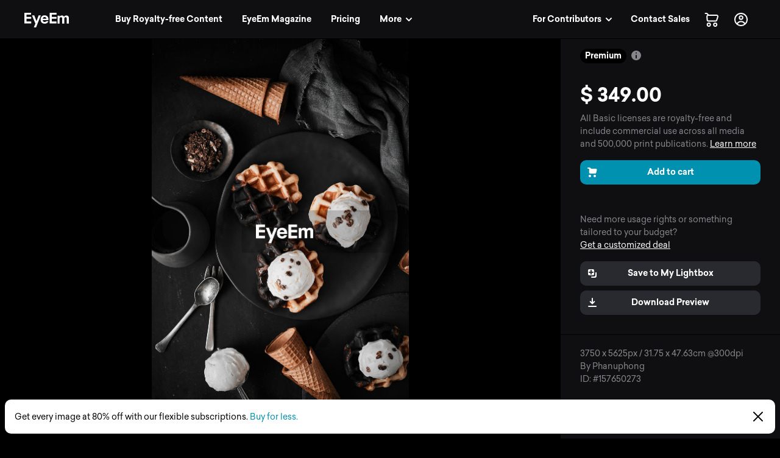

--- FILE ---
content_type: application/javascript; charset=UTF-8
request_url: https://www.eyeem.com/node-static/js/10.7b8451ac12f581d1cc35.js
body_size: 2499
content:
"use strict";(self.__LOADABLE_LOADED_CHUNKS__=self.__LOADABLE_LOADED_CHUNKS__||[]).push([[10],{50667:(e,n,t)=>{t.d(n,{A:()=>y});var o,i,a,r=t(25415),c=t(59142),s=t.n(c),v=t(48623),_=t(99434),l=t(27916),p=t(58164),u=t(40122),b=t(62540),N=(0,v.default)(_.A)(o||(i=["\n  display: flex;\n  margin-top: 2px;\n"],a||(a=i.slice(0)),o=Object.freeze(Object.defineProperties(i,{raw:{value:Object.freeze(a)}}))));function A(e){return(0,b.jsx)(N,{noTranslate:!0,eventName:s()("navbar.logo.eventName"),eventType:s()("tracking.eventType.inbound"),eventPosition:e.eventPosition,eventAction:s()("tracking.eventAction.icon"),eventLabel:s()("navbar.logo.eventLabel"),component:e.authUser?p.A:"a",href:(0,u.LN)({authUser:e.authUser}),children:(0,b.jsx)(l.A,{isBlack:e.isBlack,shouldUseProLogo:e.isEnterpriseCustomer,square:e.square})})}A.defaultProps={isBlack:!1,isEnterpriseCustomer:!1};const d=A;var m=t(55792);const y=(0,r.Ng)((function(e){return{authUser:(0,m.WV)(e)}}))(d)},15311:(e,n,t)=>{t.d(n,{Hz:()=>i,YQ:()=>o});var o={eventName:"access_topbar_nav",eventLabel:"Login",eventType:"click_inbound",eventAction:"login",eventPosition:""},i={MORE_MENU_TRACKING:{eventName:"access_topbar_nav",eventLabel:"",eventType:"click_inbound",eventAction:"More",eventPosition:""},FOR_PHOTOGRAPHERS_MENU_TRACKING:{eventName:"access_topbar_nav",eventLabel:"",eventType:"click_inbound",eventAction:"For Photographers",eventPosition:""},LOGIN_TRACKING:o,SIGNUP_TRACKING:{eventName:"access_topbar_nav",eventLabel:"Signup",eventType:"click_inbound",eventAction:"signup",eventPosition:""},SIGNUP_BUYER_TRACKING:{eventName:"access_topbar_nav",eventLabel:"Signup_buyer",eventType:"click_inbound",eventAction:"signup",eventPosition:""},SIGNUP_CREATOR_TRACKING:{eventName:"access_topbar_nav",eventLabel:"Signup_creator",eventType:"click_inbound",eventAction:"signup",eventPosition:""},SUB_MENU_STORY_TRACKING:{eventName:"access_topbar_nav",eventType:"click_inbound",eventAction:"More",eventLabel:"Our Story",eventPosition:""},SUB_MENU_TOS_TRACKING:{eventName:"access_topbar_nav",eventType:"click_inbound",eventAction:"More",eventLabel:"Terms & Privacy",eventPosition:""},SUB_MENU_FAQ_TRACKING:{eventName:"access_topbar_nav",eventType:"click_inbound",eventAction:"More",eventLabel:"FAQ & Help",eventPosition:""},SUB_MENU_JOBS_TRACKING:{eventName:"access_topbar_nav",eventType:"click_inbound",eventAction:"More",eventLabel:"Work With Us",eventPosition:""},SUB_MENU_CONTACT_TRACKING:{eventName:"access_topbar_nav",eventType:"click_inbound",eventAction:"More",eventLabel:"Contact Us",eventPosition:""},SUB_MENU_IMAGE_LICENSING_TRACKING:{eventName:"access_topbar_nav",eventType:"click_inbound",eventAction:"For Business",eventLabel:"Image Licensing",eventPosition:""},SUB_MENU_PRODUCTIONS_TRACKING:{eventName:"access_topbar_nav",eventType:"click_inbound",eventAction:"For Business",eventLabel:"Photo & Video Production",eventPosition:""},SUB_MENU_PRICING_TRACKING:{eventName:"access_topbar_nav",eventType:"click_inbound",eventAction:"For Business",eventLabel:"Pricing & Licenses",eventPosition:""},SUB_MENU_CREATOR_JOIN_TRACKING:{eventName:"access_topbar_nav",eventType:"click_inbound",eventAction:"For Photographers",eventLabel:"Join the Community",eventPosition:""},SUB_MENU_CREATOR_SELL_TRACKING:{eventName:"access_topbar_nav",eventType:"click_inbound",eventAction:"For Photographers",eventLabel:"Sell Your Photos",eventPosition:""},SUB_MENU_CREATOR_COLLECTIVE_TRACKING:{eventName:"access_topbar_nav",eventType:"click_inbound",eventAction:"For Photographers",eventLabel:"Get Hired for Shoots",eventPosition:""},SUB_MENU_CREATOR_AWARDS_TRACKING:{eventName:"access_topbar_nav",eventType:"click_inbound",eventAction:"For Photographers",eventLabel:"EyeEm Awards",eventPosition:""},SUB_MENU_CREATOR_MISSIONS_TRACKING:{eventName:"access_topbar_nav",eventType:"click_inbound",eventAction:"For Photographers",eventLabel:"Missions",eventPosition:""},SUB_MENU_SUPPORT_TRACKING:{eventName:"access_topbar_nav",eventType:"click_inbound",eventAction:"For Photographers",eventLabel:"More",eventPosition:""},INFO_NAV_MAGAZINE_TRACKING:{eventName:"access_topbar_nav",eventType:"click_inbound",eventAction:"More",eventLabel:"Magazine",eventPosition:""},INFO_NAV_BUY_STOCK_PHOTOS:{eventName:"access_topbar_nav",eventType:"click_inbound",eventAction:"Buy Stock Photos",eventLabel:"Buy Stock Photos",eventPosition:""},INFO_NAV_PRICING:{eventName:"access_topbar_nav",eventType:"click_inbound",eventAction:"Pricing",eventLabel:"Pricing",eventPosition:""},INFO_NAV_BACK_TO_APP:{eventName:"access_eyeem",eventType:"click_inbound",eventAction:"click_button",eventLabel:"back_to_app",eventPosition:"navbar_info_loggedIn"}}},85290:(e,n,t)=>{t.d(n,{An:()=>b,cr:()=>u,hQ:()=>v,j5:()=>p,m:()=>l,u_:()=>_});var o=t(59406),i=t(21666),a=(t(99434),t(62540)),r=["showSearchInput"];function c(e,n){var t=Object.keys(e);if(Object.getOwnPropertySymbols){var o=Object.getOwnPropertySymbols(e);n&&(o=o.filter((function(n){return Object.getOwnPropertyDescriptor(e,n).enumerable}))),t.push.apply(t,o)}return t}function s(e,n,t){return n in e?Object.defineProperty(e,n,{value:t,enumerable:!0,configurable:!0,writable:!0}):e[n]=t,e}i.$_.largeUp;var v=(0,o.A)((function(e){e.showSearchInput;var n=function(e,n){if(null==e)return{};var t,o,i=function(e,n){if(null==e)return{};var t,o,i={},a=Object.keys(e);for(o=0;o<a.length;o++)t=a[o],n.indexOf(t)>=0||(i[t]=e[t]);return i}(e,n);if(Object.getOwnPropertySymbols){var a=Object.getOwnPropertySymbols(e);for(o=0;o<a.length;o++)t=a[o],n.indexOf(t)>=0||Object.prototype.propertyIsEnumerable.call(e,t)&&(i[t]=e[t])}return i}(e,r);return(0,a.jsx)("div",function(e){for(var n=1;n<arguments.length;n++){var t=null!=arguments[n]?arguments[n]:{};n%2?c(Object(t),!0).forEach((function(n){s(e,n,t[n])})):Object.getOwnPropertyDescriptors?Object.defineProperties(e,Object.getOwnPropertyDescriptors(t)):c(Object(t)).forEach((function(n){Object.defineProperty(e,n,Object.getOwnPropertyDescriptor(t,n))}))}return e}({},n))}),{target:"ea60m6m8"})("display:none;transition:opacity 0.5s ease-in;@media ",i.$_.mediumUp,"{position:relative;opacity:",(function(e){return e.showSearchInput?"1":"0"}),";display:block;max-width:480px;width:100%;}"),_=(0,o.A)("div",{target:"ea60m6m7"})("display:flex;@media ",i.$_.largeUp,"{width:50%;align-items:center;}"),l=(0,o.A)("div",{target:"ea60m6m6"})("display:flex;@media ",i.$_.largeUp,"{width:50%;}"),p=(0,o.A)("ul",{target:"ea60m6m5"})("display:flex;align-items:stretch;height:",(function(e){return e.theme.navHeight}),";padding-left:8px;position:",(function(e){return e.isMobileSearchOpen?"absolute":"relative"}),";justify-content:",(function(e){return e.isMobileSearchOpen?null:"flex-end"}),";width:",(function(e){return e.isMobileSearchOpen?"100%":null}),";li:nth-of-type(n + 2){opacity:",(function(e){return e.isMobileSearchOpen?0:1}),";display:",(function(e){return e.isMobileSearchOpen?"none":null}),";}@media ",i.$_.mediumUp,"{left:auto;right:auto;width:100%;padding-top:0;padding-bottom:0;}@media ",i.$_.largeUp,"{padding-left:12px;}"),u=(i.$_.largeUp,i.$_.xlargeUp,(0,o.A)("span",{target:"ea60m6m3"})({name:"1l8vuq4",styles:"display:flex;cursor:pointer;position:relative;border-radius:16px;overflow:hidden"})),b=(0,o.A)("span",{target:"ea60m6m2"})("font-size:12px;line-height:20px;opacity:",(function(e){return e.itemCount>0?"1":0}),";transition:opacity 0.2s ease-in-out;position:absolute;top:0;right:0;display:block;width:20px;height:20px;border-radius:50%;text-align:center;background:",(function(e){return e.theme.colors.aqua50}),";color:",(function(e){return e.theme.colors.grey100}),";");i.$_.largeUp}}]);
//# sourceMappingURL=10.7b8451ac12f581d1cc35.js.map

--- FILE ---
content_type: application/javascript; charset=UTF-8
request_url: https://www.eyeem.com/node-static/js/singleAsset.8fd3fca3a7b8d9db6495.js
body_size: 37122
content:
"use strict";(self.__LOADABLE_LOADED_CHUNKS__=self.__LOADABLE_LOADED_CHUNKS__||[]).push([[293],{57289:(e,t,n)=>{var o;n.d(t,{n:()=>a});var r,i,a=(0,n(81928).gql)(o||(r=["\n  query illustrationSearch($offset: Int!, $limit: Int!, $searchTerm: String!) {\n    illustrationSearch(\n      limit: $limit\n      offset: $offset\n      searchTerm: $searchTerm\n    ) {\n      images {\n        limit\n        offset\n        total\n        items {\n          id\n          height\n          width\n          thumbUrl\n          relativeUrl\n          previewUrl\n          type\n          isLicensable\n          createdAt\n        }\n      }\n    }\n  }\n"],i||(i=r.slice(0)),o=Object.freeze(Object.defineProperties(r,{raw:{value:Object.freeze(i)}}))))},44657:(e,t,n)=>{n.d(t,{v:()=>l});var o,r,i,a=n(81928),s=n(3626),c=n(90510),l=(0,a.gql)(o||(r=["\n  query getPreviousDownloads(\n    $offset: Int!\n    $limit: Int!\n    $imageType: AssetType!\n    $sortOrder: SortOrder\n    $userUuid: String\n  ) {\n    previousDownloads(\n      offset: $offset\n      limit: $limit\n      imageType: $imageType\n      userUuid: $userUuid\n      sortOrder: $sortOrder\n    ) {\n      offset\n      limit\n      total\n      items {\n        __typename\n        ... on Photo {\n          ...SimplePhoto\n          lightboxIds\n          purchasedLicense {\n            id\n            purchasedBy\n          }\n        }\n        ... on Illustration {\n          ...SimpleIllustration\n          lightboxIds\n          purchasedLicense {\n            id\n            purchasedBy\n          }\n        }\n      }\n    }\n  }\n  ","\n  ","\n"],i||(i=r.slice(0)),o=Object.freeze(Object.defineProperties(r,{raw:{value:Object.freeze(i)}}))),s.n,c.t)},27273:(e,t,n)=>{n.d(t,{A:()=>v});var o=n(62832),r=n.n(o),i=n(54816),a=n(59142),s=n.n(a),c=n(58164),l=n(40122),u=n(52334),p=n(63696),f=n(94035),d=n(62540);const h=function(e){var t=e.asset;if(t.type!==f.xL&&t.isForSale){var n,o,r=parseInt(null===(n=t.market)||void 0===n?void 0:n.modelStatus,10),a=parseInt(null===(o=t.market)||void 0===o?void 0:o.propertyStatus,10);if(r===u.tph&&a!==u._2K&&a!==u.V9U||a===u.tph&&r!==u._2K&&r!==u.V9U){var c=t.market,l=c.modelAmount,h=c.propertyAmount;return(0,d.jsxs)(p.Fragment,{children:[l&&0!==parseInt(l,10)?(0,d.jsx)(i.EY,{color:"grey50",as:"p",children:s()("pview.releaseInfo.releaseOnFile",{amount:l,releaseType:"model"})}):null,h&&0!==parseInt(h,10)?(0,d.jsx)(i.EY,{color:"grey50",as:"p",children:s()("pview.releaseInfo.releaseOnFile",{amount:h,releaseType:"property"})}):null]})}}return null};function m(e){var t;if(e.asset){var n=r()(e.asset,"market.licensing.purchased.type")||e.licenseType||u.wtT;t=(0,l.PV)(e.asset.width,e.asset.height,n)}var o=function(){return e.linkUser?(0,d.jsx)(c.A,{href:"/u/".concat(e.user.nickname),children:(0,d.jsx)(i.EY,{color:"grey50",children:s()("checkout.photoBy",{fullname:e.user.fullname||e.user.nickname})})}):(0,d.jsx)(i.EY,{color:"grey50",children:s()("checkout.photoBy",{fullname:e.user.fullname})})};return(0,d.jsxs)("div",{className:e.className,children:[e.asset&&(0,d.jsxs)(d.Fragment,{children:[t&&Object.keys(t).length>0&&(0,d.jsx)(i.EY,{color:"grey50",as:"p",children:s()("licenses.dimensions",t)}),!e.isCheckoutContext&&e.user&&(0,d.jsx)(o,{}),!e.isCheckoutContext&&(0,d.jsx)(i.EY,{color:"grey50",as:"p",children:s()("checkout.photoId",{photoId:e.asset.id})}),!e.isOwnPhoto&&!e.isMobile&&(0,d.jsx)(i.az,{pt:1,children:(0,d.jsx)(h,{asset:e.asset})}),e.isOwnPhoto&&(0,d.jsx)(i.EY,{color:"grey50",as:"p",children:s()("checkout.imageSize",{width:e.asset.width,height:e.asset.height})})]}),e.children]})}m.defaultProps={className:"",isCheckoutContext:!1,isMobile:!1,isOwnPhoto:!1,linkUser:!1};const v=m},36970:(e,t,n)=>{n.d(t,{A:()=>p});var o=n(25415),r=n(55792),i=n(59406),a=n(21666),s=n(5175),c=n(40122),l=n(62540),u=(0,i.A)(s.A,{target:"esg5eki0"})("margin-top:",(function(e){return e.biggerGridMarginTop?"32px":"24px"}),";@media ",a.$_.mediumUp,"{margin-right:24px;margin-left:24px;}@media ",a.$_.largeUp,"{margin-top:",(function(e){return e.biggerGridMarginTop?"56px":"24px"}),";}@media ",a.$_.xlargeUp,"{margin-left:20px;margin-right:20px;}");const p=(0,o.Ng)((function(e){return{contextPaginatableMetadata:(0,r.Xr)(e),maxDeviceWidth:(0,r.ld)(e),deviceType:(0,r.ZI)(e),isMobile:(0,r.Ny)(e),isTablet:(0,r.Bb)(e)}}))((function(e){var t=e.className,n=e.eventPosition,o=e.assets,r=e.isMobile,i=e.isTablet,a=e.deviceType,s=e.actionBar,p=e.biggerGridMarginTop,f=e.numberOfRows,d=e.translationPrefix,h=e.contextPaginatableMetadata,m=e.additionalContextPaginatableMetadata,v=e.shouldUnsetContextPaginatableMetadata;if(!o||!o.length)return null;var y=function(e,t,n,o){var r;return r=n?e.slice(0,2*t):o?e.slice(0,3*t):e.slice(0,5*t),(0,c.k4)(r,r.length/t)}(o,f,r,i);return(0,l.jsx)(u,{stretchLastRow:!0,actionBar:s,biggerGridMarginTop:p,shouldUnsetContextPaginatableMetadata:v,rows:y,className:t,deviceType:a,eventPosition:n,translationPrefix:d,contextPaginatableMetadata:h,additionalContextPaginatableMetadata:m,numberOfRows:f})}))},96673:(e,t,n)=>{n.d(t,{A:()=>h});var o=n(25415),r=n(55792),i=n(86542),a=n(27454),s=n(79851),c=n(9352),l=n(62540);function u(e,t){var n=Object.keys(e);if(Object.getOwnPropertySymbols){var o=Object.getOwnPropertySymbols(e);t&&(o=o.filter((function(t){return Object.getOwnPropertyDescriptor(e,t).enumerable}))),n.push.apply(n,o)}return n}function p(e){for(var t=1;t<arguments.length;t++){var n=null!=arguments[t]?arguments[t]:{};t%2?u(Object(n),!0).forEach((function(t){f(e,t,n[t])})):Object.getOwnPropertyDescriptors?Object.defineProperties(e,Object.getOwnPropertyDescriptors(n)):u(Object(n)).forEach((function(t){Object.defineProperty(e,t,Object.getOwnPropertyDescriptor(n,t))}))}return e}function f(e,t,n){return t in e?Object.defineProperty(e,t,{value:n,enumerable:!0,configurable:!0,writable:!0}):e[t]=n,e}const d=(0,c.A)((function(e){var t=e.query,n=e.children,o=e.language,r=e.searchData,i=e.searchTrack,c=e.isIllustrationSearch,u=e.authUser,f=e.setSearchTrack,d=e.navigate,h=null==t?void 0:t.trim().toLowerCase();return(0,l.jsx)("a",{href:(0,s.Xn)((0,a.U7)(p(p({},r),{},{q:h}),{},!u,c),o),onClick:function(e){return e.stopPropagation(),e.preventDefault(),i&&f(i),d((0,s.Xn)((0,a.U7)(p(p({},r),{},{q:h}),{},!u,c),o))},children:n})})),h=(0,o.Ng)((function(e){return{searchData:(0,r.DW)(e),language:(0,r.Z0)(e)}}),{setSearchTrack:i.yz})(d)},73260:(e,t,n)=>{n.d(t,{A:()=>g});var o=n(63696),r=n(48623),i=n(28216),a=n(62540);function s(e){return s="function"==typeof Symbol&&"symbol"==typeof Symbol.iterator?function(e){return typeof e}:function(e){return e&&"function"==typeof Symbol&&e.constructor===Symbol&&e!==Symbol.prototype?"symbol":typeof e},s(e)}var c,l=["column"];function u(e,t){for(var n=0;n<t.length;n++){var o=t[n];o.enumerable=o.enumerable||!1,o.configurable=!0,"value"in o&&(o.writable=!0),Object.defineProperty(e,o.key,o)}}function p(e,t){return p=Object.setPrototypeOf||function(e,t){return e.__proto__=t,e},p(e,t)}function f(e){if(void 0===e)throw new ReferenceError("this hasn't been initialised - super() hasn't been called");return e}function d(e){return d=Object.setPrototypeOf?Object.getPrototypeOf:function(e){return e.__proto__||Object.getPrototypeOf(e)},d(e)}function h(e,t){var n=Object.keys(e);if(Object.getOwnPropertySymbols){var o=Object.getOwnPropertySymbols(e);t&&(o=o.filter((function(t){return Object.getOwnPropertyDescriptor(e,t).enumerable}))),n.push.apply(n,o)}return n}function m(e,t,n){return t in e?Object.defineProperty(e,t,{value:n,enumerable:!0,configurable:!0,writable:!0}):e[t]=n,e}var v,y,b=(0,r.default)((function(e){e.column;var t=function(e,t){if(null==e)return{};var n,o,r=function(e,t){if(null==e)return{};var n,o,r={},i=Object.keys(e);for(o=0;o<i.length;o++)n=i[o],t.indexOf(n)>=0||(r[n]=e[n]);return r}(e,t);if(Object.getOwnPropertySymbols){var i=Object.getOwnPropertySymbols(e);for(o=0;o<i.length;o++)n=i[o],t.indexOf(n)>=0||Object.prototype.propertyIsEnumerable.call(e,n)&&(r[n]=e[n])}return r}(e,l);return(0,a.jsx)("li",function(e){for(var t=1;t<arguments.length;t++){var n=null!=arguments[t]?arguments[t]:{};t%2?h(Object(n),!0).forEach((function(t){m(e,t,n[t])})):Object.getOwnPropertyDescriptors?Object.defineProperties(e,Object.getOwnPropertyDescriptors(n)):h(Object(n)).forEach((function(t){Object.defineProperty(e,t,Object.getOwnPropertyDescriptor(n,t))}))}return e}({},t))}))(c||(v=["\n  &:first-child {\n    margin: 0;\n  }\n  a img {\n    width: 24px;\n    :hover {\n      filter: brightness(120%);\n    }\n  }\n  ",";\n"],y||(y=v.slice(0)),c=Object.freeze(Object.defineProperties(v,{raw:{value:Object.freeze(y)}}))),i.styleUtils.fromPropsTernary("column","margin-top: 8px;\n    display: block;","display: inline;\n    margin-left: 32px;"));const g=function(e){!function(e,t){if("function"!=typeof t&&null!==t)throw new TypeError("Super expression must either be null or a function");e.prototype=Object.create(t&&t.prototype,{constructor:{value:e,writable:!0,configurable:!0}}),t&&p(e,t)}(c,e);var t,n,o,r,i=(o=c,r=function(){if("undefined"==typeof Reflect||!Reflect.construct)return!1;if(Reflect.construct.sham)return!1;if("function"==typeof Proxy)return!0;try{return Boolean.prototype.valueOf.call(Reflect.construct(Boolean,[],(function(){}))),!0}catch(e){return!1}}(),function(){var e,t=d(o);if(r){var n=d(this).constructor;e=Reflect.construct(t,arguments,n)}else e=t.apply(this,arguments);return function(e,t){return!t||"object"!==s(t)&&"function"!=typeof t?f(e):t}(this,e)});function c(){var e;!function(e,t){if(!(e instanceof t))throw new TypeError("Cannot call a class as a function")}(this,c);for(var t=arguments.length,n=new Array(t),o=0;o<t;o++)n[o]=arguments[o];return m(f(e=i.call.apply(i,[this].concat(n))),"share",(function(e,t,n,o,r){r.preventDefault(),window.dataLayer.push({event:"social_share",social:{network:e,action:"share"}}),window.open(o,"sharer","directories=no,titlebar=no,toolbar=no,location=no,status=no,menubar=no,scrollbars=no,width=".concat(t,",height=").concat(n,",resizable=1"))})),m(f(e),"getAssetUrl",(function(t){return"/node-static/img/social/".concat(e.props.monochrome?"monochrome/":"").concat(t,".svg")})),e}return t=c,(n=[{key:"render",value:function(){var e=this,t={facebook:"https://www.facebook.com/sharer/sharer.php?display=popup&u=".concat(this.props.url),twitter:"https://www.twitter.com/share?url=".concat(this.props.url,"&text=").concat(this.props.tweet,"&via=EyeEm"),pinterest:"https://pinterest.com/pin/create/button/?url=".concat(this.props.url,"&media=").concat(this.props.media,"&description=").concat(this.props.description),linkedin:"https://www.linkedin.com/shareArticle?mini=true&url=".concat(this.props.url,"&summary=").concat(this.props.description,"&source=EyeEm")},n=[{name:"facebook",href:t.facebook,onClick:this.share.bind(this,"facebook",600,375,t.facebook),img:(0,a.jsx)("img",{src:"".concat(this.getAssetUrl("facebook")),alt:"Share on Facebook"})},{name:"twitter",href:t.twitter,onClick:this.share.bind(this,"twitter",600,440,t.twitter),img:(0,a.jsx)("img",{src:"".concat(this.getAssetUrl("twitter")),alt:"Share on Twitter"})},{name:"pinterest",href:t.pinterest,onClick:this.share.bind(this,"pinterest",750,320,t.pinterest),img:(0,a.jsx)("img",{src:"".concat(this.getAssetUrl("pinterest")),alt:"Share on Pinterest"})},{name:"linkedin",href:t.linkedin,onClick:this.share.bind(this,"linkedin+",500,620,t.linkedin),img:(0,a.jsx)("img",{src:"".concat(this.getAssetUrl("linkedin")),alt:"Share on LinkedIn"})}].filter((function(t){return t.name===e.props.itemName}))[0];return(0,a.jsx)(b,{column:this.props.column,children:(0,a.jsx)("a",{onClick:n.onClick,href:n.href,children:n.img})})}}])&&u(t.prototype,n),c}(o.PureComponent)},52310:(e,t,n)=>{n.r(t),n.d(t,{default:()=>Rs});var o=n(25415),r=n(5908),i=n(86542),a=n(37594),s=n(55792),c=n(94035),l=n(52334),u=n(63696),p=n(62832),f=n.n(p),d=n(98261),h=n.n(d),m=n(59142),v=n.n(m),y=n(19102),b=n(40122),g=n(12826),w=n(81928),x=n(81969),j=n(59832),O=n(99434),k=n(62540);const P=function(e){var t=e.asset,n=e.addToMarket;return(0,k.jsxs)("div",{className:"pview_stage_details_top",children:[(0,k.jsx)(O.A,{className:"typo_pStatic typo-color-white",component:"h3",children:"pview.marketDetails.addToMarket.title"}),(0,k.jsx)(O.A,{className:"typo_pStatic typo-color-grey2",component:"p",children:"pview.marketDetails.addToMarket.text"}),(0,k.jsx)(O.A,{component:"button",onClick:function(){return n({variables:{photoIds:[t.id]}}).then((function(){return(0,j.H8)()}))},eventType:"click_inbound",eventName:"photo_addToMarket",eventAction:"click_button",eventLabel:t.id,eventPosition:"pv_stage",className:"g_btn g_btn-aqua g_btn-fullWidth",children:"pview.marketDetails.addToMarket.button"})]})};var _=n(59406),A=n(54816),S=n(21666),I=n(75024),N=(0,_.A)(A.so,{target:"ekbrtnv0"})("border:",(function(e){var t=e.theme;return"1px solid ".concat(t.colors.grey20)}),";");const E=function(){return(0,k.jsx)(S.NP,{children:(0,k.jsxs)(N,{py:3,alignItems:"center",children:[(0,k.jsx)(A.az,{px:3,children:(0,k.jsx)(I.DX,{})}),(0,k.jsx)(A.EY,{variant:"title6",children:v()("pview.marketDetails.marketAvailabilityMessage")})]})})};var C=n(83550),T=n(20641),M=(0,_.A)(A.az,{target:"e1a6tx5t0"})({name:"nffb2y",styles:"position:absolute;z-index:1"});const D=function(e){return(0,k.jsx)(S.NP,{children:(0,k.jsx)(M,{className:e.className,children:(0,k.jsxs)(A.so,{alignItems:"center",children:[(0,k.jsx)(T.A,{bold:!0}),(0,k.jsx)(C.A,{panelPosition:l.gfK,content:[{body:"premium.info"}]})]})})})};var R=(0,_.A)(A.az,{target:"e1h7x7hm0"})("top:40px;right:32px;bottom:auto;left:32px;@media ",S.$_.mediumUp,"{position:absolute;padding-bottom:0;}@media ",S.$_.largeUp,"{position:absolute;top:auto;bottom:calc(50% - 38px);}");const L=function(e){var t=e.asset,n=(0,b._D)(t)&&(0,b.LE)(t);return(0,k.jsxs)(A.az,{p:4,children:[n&&(0,k.jsx)(D,{className:"show-for-large-up"}),(0,k.jsx)(R,{children:(0,k.jsx)(E,{})})]})};var U=n(58164);const z=function(){return(0,k.jsxs)("div",{className:"pview_stage_details_top",children:[(0,k.jsx)(O.A,{className:"typo_pStatic typo-color-white",component:"h3",children:"pview.marketDetails.joinAsSeller.title"}),(0,k.jsx)(O.A,{className:"typo_pStatic typo-color-grey2",component:"p",children:"pview.marketDetails.joinAsSeller.text"}),(0,k.jsx)(O.A,{component:U.A,href:"/market/sell/start",eventType:"click_inbound",eventName:"cta_join_seller",eventAction:"click_button",eventPosition:"pv_stage",className:"g_btn g_btn-aqua g_btn-fullWidth",children:"pview.marketDetails.joinAsSeller.button"})]})};var q=(0,_.A)(A.so,{target:"ezdvbbd0"})("border:",(function(e){var t=e.theme;return"1px solid ".concat(t.colors.grey20)}),";");const B=function(){return(0,k.jsxs)(q,{py:3,alignItems:"center",children:[(0,k.jsx)(A.az,{px:3,children:(0,k.jsx)(I.UI,{})}),(0,k.jsx)(A.EY,{variant:"title6",children:v()("pview.marketDetails.notForSale.buyer.headline")})]})};var F=(0,_.A)(A.az,{target:"ewqi0jy0"})("top:40px;right:32px;bottom:auto;left:32px;@media ",S.$_.mediumUp,"{position:absolute;padding-bottom:0;}@media ",S.$_.largeUp,"{position:absolute;top:auto;bottom:calc(50% - 38px);}");const $=function(e){var t=e.asset,n=(0,b._D)(t)&&(0,b.LE)(t);return(0,k.jsxs)(A.az,{p:4,children:[n&&(0,k.jsx)(D,{className:"show-for-large-up"}),(0,k.jsx)(F,{children:(0,k.jsx)(S.NP,{children:(0,k.jsx)(B,{})})})]})};var Y=n(45514),W=n(78312);function V(e,t){(null==t||t>e.length)&&(t=e.length);for(var n=0,o=new Array(t);n<t;n++)o[n]=e[n];return o}const Q=(0,o.Ng)(null,{openModal:i.qf})((function(e){var t,n,o=(t=(0,g.useMutation)(W.h3),n=2,function(e){if(Array.isArray(e))return e}(t)||function(e,t){var n=null==e?null:"undefined"!=typeof Symbol&&e[Symbol.iterator]||e["@@iterator"];if(null!=n){var o,r,i=[],a=!0,s=!1;try{for(n=n.call(e);!(a=(o=n.next()).done)&&(i.push(o.value),!t||i.length!==t);a=!0);}catch(e){s=!0,r=e}finally{try{a||null==n.return||n.return()}finally{if(s)throw r}}return i}}(t,n)||function(e,t){if(e){if("string"==typeof e)return V(e,t);var n=Object.prototype.toString.call(e).slice(8,-1);return"Object"===n&&e.constructor&&(n=e.constructor.name),"Map"===n||"Set"===n?Array.from(e):"Arguments"===n||/^(?:Ui|I)nt(?:8|16|32)(?:Clamped)?Array$/.test(n)?V(e,t):void 0}}(t,n)||function(){throw new TypeError("Invalid attempt to destructure non-iterable instance.\nIn order to be iterable, non-array objects must have a [Symbol.iterator]() method.")}()),r=o[0],i=o[1].data;return(0,u.useEffect)((function(){var t,n;null!=i&&null!==(t=i.resendVerificationEmail)&&void 0!==t&&t.email&&e.openModal({content:Y.A,useEUModal:!0,close:!0,contentProps:{title:v()("modal.resendVerificationEmail.headline"),marketUser:{email:null==i||null===(n=i.resendVerificationEmail)||void 0===n?void 0:n.email},openModal:e.openModal}})}),[i]),(0,k.jsxs)("div",{className:"pview_stage_details_top",children:[(0,k.jsx)(O.A,{className:"typo_pStatic",component:"h3",children:"pview.marketDetails.onHold.title"}),(0,k.jsx)(O.A,{className:"typo_pStatic typo-color-grey2",component:"p",children:"pview.marketDetails.onHold.text"}),(0,k.jsx)(O.A,{onClick:function(){(0,b.u4)({eventPosition:"pv_stage",eventAction:v()("tracking.eventAction.button"),eventName:"access_modal_verifyEmail",eventLabel:v()("pview.marketDetails.onHold.button")}),r()},className:"g_btn g_btn-aqua g_btn-fullWidth",children:"pview.marketDetails.onHold.button"})]})}));var H=n(87678),K=(0,_.A)(A.az,{target:"e1s16zy10"})("top:40px;right:32px;bottom:auto;left:32px;@media ",S.$_.mediumUp,"{position:absolute;padding-bottom:0;}@media ",S.$_.largeUp,"{position:absolute;top:auto;bottom:calc(50% - 38px);}");const G=function(){return(0,k.jsx)(S.NP,{children:(0,k.jsx)(K,{p:[4,0,0],children:(0,k.jsx)(H.w4,{children:v()("pview.marketDetails.releaseManagement.marketStatus.headlines.illustrationUnderReview")})})})},Z=function(){return(0,k.jsxs)("div",{className:"pview_stage_details_top",children:[(0,k.jsx)(O.A,{className:"typo_pStatic typo-color-white",component:"h3",children:"pview.marketDetails.refused.title"}),(0,k.jsx)(O.A,{className:"typo_pStatic typo-color-grey2",faq:(0,k.jsx)(O.A,{component:"a",className:"g_link g_link-aqua",href:v()("pview.marketDetails.refused.faqLink.href"),children:"pview.marketDetails.refused.faqLink.label"}),component:"p",children:"pview.marketDetails.refused.text"})]})};var J=n(18773);function X(e){return X="function"==typeof Symbol&&"symbol"==typeof Symbol.iterator?function(e){return typeof e}:function(e){return e&&"function"==typeof Symbol&&e.constructor===Symbol&&e!==Symbol.prototype?"symbol":typeof e},X(e)}function ee(e,t){var n=Object.keys(e);if(Object.getOwnPropertySymbols){var o=Object.getOwnPropertySymbols(e);t&&(o=o.filter((function(t){return Object.getOwnPropertyDescriptor(e,t).enumerable}))),n.push.apply(n,o)}return n}function te(e){for(var t=1;t<arguments.length;t++){var n=null!=arguments[t]?arguments[t]:{};t%2?ee(Object(n),!0).forEach((function(t){ae(e,t,n[t])})):Object.getOwnPropertyDescriptors?Object.defineProperties(e,Object.getOwnPropertyDescriptors(n)):ee(Object(n)).forEach((function(t){Object.defineProperty(e,t,Object.getOwnPropertyDescriptor(n,t))}))}return e}function ne(e,t){for(var n=0;n<t.length;n++){var o=t[n];o.enumerable=o.enumerable||!1,o.configurable=!0,"value"in o&&(o.writable=!0),Object.defineProperty(e,o.key,o)}}function oe(e,t){return oe=Object.setPrototypeOf||function(e,t){return e.__proto__=t,e},oe(e,t)}function re(e){if(void 0===e)throw new ReferenceError("this hasn't been initialised - super() hasn't been called");return e}function ie(e){return ie=Object.setPrototypeOf?Object.getPrototypeOf:function(e){return e.__proto__||Object.getPrototypeOf(e)},ie(e)}function ae(e,t,n){return t in e?Object.defineProperty(e,t,{value:n,enumerable:!0,configurable:!0,writable:!0}):e[t]=n,e}const se=function(e){!function(e,t){if("function"!=typeof t&&null!==t)throw new TypeError("Super expression must either be null or a function");e.prototype=Object.create(t&&t.prototype,{constructor:{value:e,writable:!0,configurable:!0}}),t&&oe(e,t)}(a,e);var t,n,o,r,i=(o=a,r=function(){if("undefined"==typeof Reflect||!Reflect.construct)return!1;if(Reflect.construct.sham)return!1;if("function"==typeof Proxy)return!0;try{return Boolean.prototype.valueOf.call(Reflect.construct(Boolean,[],(function(){}))),!0}catch(e){return!1}}(),function(){var e,t=ie(o);if(r){var n=ie(this).constructor;e=Reflect.construct(t,arguments,n)}else e=t.apply(this,arguments);return function(e,t){return!t||"object"!==X(t)&&"function"!=typeof t?re(e):t}(this,e)});function a(){var e;return function(e,t){if(!(e instanceof t))throw new TypeError("Cannot call a class as a function")}(this,a),ae(re(e=i.call(this)),"onRemove",(function(){e.props.removeFromMarket({variables:{photoId:e.props.photoId}}).then((function(t){var n=t.data;return e.setState({success:"200"===n.removeFromMarket.statusCode})}))})),e.state={success:!1},e}return t=a,(n=[{key:"render",value:function(){return this.state.success?(0,k.jsx)(J.A,te(te({},this.props),{},{translationKeys:{message:"modal.removeFromMarket.confirmationMessage",close:"modal.success.default"}})):(0,k.jsxs)("div",{className:this.props.className,children:[(0,k.jsxs)("div",{className:"modal_content",children:[(0,k.jsx)(O.A,{component:"h2",className:"modal_h2",children:"modal.removeFromMarket.headline"}),(0,k.jsx)(O.A,{component:"p",className:"modal_p",children:"modal.removeFromMarket.subline"})]}),(0,k.jsxs)("div",{className:"modal_buttonBox text-left",children:[(0,k.jsx)(O.A,{onClick:this.props.close,className:"g_btn g_btn-whiteTrans",children:"modal.removeFromMarket.cancel"}),(0,k.jsx)(O.A,{component:"button",eventName:"photo_removeFromMarket",eventType:v()("tracking.eventType.inbound"),eventPosition:"pv_stage",eventAction:v()("tracking.eventAction.button"),eventLabel:this.props.photoId,onClick:this.onRemove,className:"g_btn g_btn-red float-right",children:"modal.removeFromMarket.confirm"})]})]})}}])&&ne(t.prototype,n),a}(u.Component);var ce,le,ue,pe=(0,w.gql)(ce||(le=["\n  mutation removeFromMarket($photoId: ID!) {\n    removeFromMarket(photoId: $photoId) {\n      statusCode\n    }\n  }\n"],ue||(ue=le.slice(0)),ce=Object.freeze(Object.defineProperties(le,{raw:{value:Object.freeze(ue)}}))));const fe=(0,r.Zz)((0,y.graphql)(pe,{name:"removeFromMarket",options:function(){return{awaitRefetchQueries:!0,refetchQueries:[x.Qw]}}}))(se);function de(e){return de="function"==typeof Symbol&&"symbol"==typeof Symbol.iterator?function(e){return typeof e}:function(e){return e&&"function"==typeof Symbol&&e.constructor===Symbol&&e!==Symbol.prototype?"symbol":typeof e},de(e)}function he(e,t){for(var n=0;n<t.length;n++){var o=t[n];o.enumerable=o.enumerable||!1,o.configurable=!0,"value"in o&&(o.writable=!0),Object.defineProperty(e,o.key,o)}}function me(e,t){return me=Object.setPrototypeOf||function(e,t){return e.__proto__=t,e},me(e,t)}function ve(e){if(void 0===e)throw new ReferenceError("this hasn't been initialised - super() hasn't been called");return e}function ye(e){return ye=Object.setPrototypeOf?Object.getPrototypeOf:function(e){return e.__proto__||Object.getPrototypeOf(e)},ye(e)}const be=function(e){!function(e,t){if("function"!=typeof t&&null!==t)throw new TypeError("Super expression must either be null or a function");e.prototype=Object.create(t&&t.prototype,{constructor:{value:e,writable:!0,configurable:!0}}),t&&me(e,t)}(a,e);var t,n,o,r,i=(o=a,r=function(){if("undefined"==typeof Reflect||!Reflect.construct)return!1;if(Reflect.construct.sham)return!1;if("function"==typeof Proxy)return!0;try{return Boolean.prototype.valueOf.call(Reflect.construct(Boolean,[],(function(){}))),!0}catch(e){return!1}}(),function(){var e,t=ye(o);if(r){var n=ye(this).constructor;e=Reflect.construct(t,arguments,n)}else e=t.apply(this,arguments);return function(e,t){return!t||"object"!==de(t)&&"function"!=typeof t?ve(e):t}(this,e)});function a(){var e,t,n,o;!function(e,t){if(!(e instanceof t))throw new TypeError("Cannot call a class as a function")}(this,a);for(var r=arguments.length,s=new Array(r),c=0;c<r;c++)s[c]=arguments[c];return o=function(){return e.props.openModal({content:fe,contentProps:{photoId:e.props.photoId}})},(n="onClick")in(t=ve(e=i.call.apply(i,[this].concat(s))))?Object.defineProperty(t,n,{value:o,enumerable:!0,configurable:!0,writable:!0}):t[n]=o,e}return t=a,(n=[{key:"render",value:function(){return(0,k.jsx)(O.A,{eventName:"access_modal_removeFromMarket",eventAction:v()("tracking.eventAction.link"),eventLabel:v()("pview.marketDetails.releaseManagement.overflowMenu.removeFromMarket"),eventPosition:"pv_stage_sidebar",onClick:this.onClick,className:"dropdown_link",children:"pview.marketDetails.releaseManagement.overflowMenu.removeFromMarket"})}}])&&he(t.prototype,n),a}(u.Component);function ge(e,t){var n=Object.keys(e);if(Object.getOwnPropertySymbols){var o=Object.getOwnPropertySymbols(e);t&&(o=o.filter((function(t){return Object.getOwnPropertyDescriptor(e,t).enumerable}))),n.push.apply(n,o)}return n}function we(e){for(var t=1;t<arguments.length;t++){var n=null!=arguments[t]?arguments[t]:{};t%2?ge(Object(n),!0).forEach((function(t){xe(e,t,n[t])})):Object.getOwnPropertyDescriptors?Object.defineProperties(e,Object.getOwnPropertyDescriptors(n)):ge(Object(n)).forEach((function(t){Object.defineProperty(e,t,Object.getOwnPropertyDescriptor(n,t))}))}return e}function xe(e,t,n){return t in e?Object.defineProperty(e,t,{value:n,enumerable:!0,configurable:!0,writable:!0}):e[t]=n,e}const je=function(e){return(0,k.jsxs)("div",we(we({},e),{},{children:[(0,k.jsxs)("div",{className:"modal_content",children:[(0,k.jsx)(O.A,{className:"modal_h2",component:"h2",children:"modal.contactUsToRemove.title"}),(0,k.jsx)(O.A,{className:"modal_p",component:"p",children:"modal.contactUsToRemove.subline"})]}),(0,k.jsx)("div",{className:"modal_buttonBox modal_buttonBox-seamless",children:(0,k.jsx)("div",{className:"row",children:(0,k.jsx)("div",{className:"small-6 small-offset-3",children:(0,k.jsx)(O.A,{component:"button",onClick:e.close,className:"g_btn g_btn-aqua g_btn-fullWidth",children:"modal.success.default"})})})})]}))};function Oe(e){return Oe="function"==typeof Symbol&&"symbol"==typeof Symbol.iterator?function(e){return typeof e}:function(e){return e&&"function"==typeof Symbol&&e.constructor===Symbol&&e!==Symbol.prototype?"symbol":typeof e},Oe(e)}function ke(e,t){for(var n=0;n<t.length;n++){var o=t[n];o.enumerable=o.enumerable||!1,o.configurable=!0,"value"in o&&(o.writable=!0),Object.defineProperty(e,o.key,o)}}function Pe(e,t){return Pe=Object.setPrototypeOf||function(e,t){return e.__proto__=t,e},Pe(e,t)}function _e(e){if(void 0===e)throw new ReferenceError("this hasn't been initialised - super() hasn't been called");return e}function Ae(e){return Ae=Object.setPrototypeOf?Object.getPrototypeOf:function(e){return e.__proto__||Object.getPrototypeOf(e)},Ae(e)}const Se=function(e){!function(e,t){if("function"!=typeof t&&null!==t)throw new TypeError("Super expression must either be null or a function");e.prototype=Object.create(t&&t.prototype,{constructor:{value:e,writable:!0,configurable:!0}}),t&&Pe(e,t)}(a,e);var t,n,o,r,i=(o=a,r=function(){if("undefined"==typeof Reflect||!Reflect.construct)return!1;if(Reflect.construct.sham)return!1;if("function"==typeof Proxy)return!0;try{return Boolean.prototype.valueOf.call(Reflect.construct(Boolean,[],(function(){}))),!0}catch(e){return!1}}(),function(){var e,t=Ae(o);if(r){var n=Ae(this).constructor;e=Reflect.construct(t,arguments,n)}else e=t.apply(this,arguments);return function(e,t){return!t||"object"!==Oe(t)&&"function"!=typeof t?_e(e):t}(this,e)});function a(){var e,t,n,o;!function(e,t){if(!(e instanceof t))throw new TypeError("Cannot call a class as a function")}(this,a);for(var r=arguments.length,s=new Array(r),c=0;c<r;c++)s[c]=arguments[c];return o=function(){return e.props.openModal({content:je})},(n="onClick")in(t=_e(e=i.call.apply(i,[this].concat(s))))?Object.defineProperty(t,n,{value:o,enumerable:!0,configurable:!0,writable:!0}):t[n]=o,e}return t=a,(n=[{key:"render",value:function(){return(0,k.jsx)(O.A,{eventName:"access_modal_contactToRemove",eventAction:v()("tracking.eventAction.link"),eventLabel:v()("pview.marketDetails.releaseManagement.overflowMenu.removeFromMarket"),eventPosition:"pv_stage",onClick:this.onClick,className:"dropdown_link",children:"pview.marketDetails.releaseManagement.overflowMenu.removeFromMarket"})}}])&&ke(t.prototype,n),a}(u.Component);var Ie=n(32156);function Ne(e){return Ne="function"==typeof Symbol&&"symbol"==typeof Symbol.iterator?function(e){return typeof e}:function(e){return e&&"function"==typeof Symbol&&e.constructor===Symbol&&e!==Symbol.prototype?"symbol":typeof e},Ne(e)}function Ee(e,t){for(var n=0;n<t.length;n++){var o=t[n];o.enumerable=o.enumerable||!1,o.configurable=!0,"value"in o&&(o.writable=!0),Object.defineProperty(e,o.key,o)}}function Ce(e,t){return Ce=Object.setPrototypeOf||function(e,t){return e.__proto__=t,e},Ce(e,t)}function Te(e){if(void 0===e)throw new ReferenceError("this hasn't been initialised - super() hasn't been called");return e}function Me(e){return Me=Object.setPrototypeOf?Object.getPrototypeOf:function(e){return e.__proto__||Object.getPrototypeOf(e)},Me(e)}const De=function(e){!function(e,t){if("function"!=typeof t&&null!==t)throw new TypeError("Super expression must either be null or a function");e.prototype=Object.create(t&&t.prototype,{constructor:{value:e,writable:!0,configurable:!0}}),t&&Ce(e,t)}(a,e);var t,n,o,r,i=(o=a,r=function(){if("undefined"==typeof Reflect||!Reflect.construct)return!1;if(Reflect.construct.sham)return!1;if("function"==typeof Proxy)return!0;try{return Boolean.prototype.valueOf.call(Reflect.construct(Boolean,[],(function(){}))),!0}catch(e){return!1}}(),function(){var e,t=Me(o);if(r){var n=Me(this).constructor;e=Reflect.construct(t,arguments,n)}else e=t.apply(this,arguments);return function(e,t){return!t||"object"!==Ne(t)&&"function"!=typeof t?Te(e):t}(this,e)});function a(){var e,t,n,o;!function(e,t){if(!(e instanceof t))throw new TypeError("Cannot call a class as a function")}(this,a);for(var r=arguments.length,s=new Array(r),c=0;c<r;c++)s[c]=arguments[c];return o=function(){return e.props.openModal({content:Ie.A,contentProps:{photoId:e.props.photoId}})},(n="onClick")in(t=Te(e=i.call.apply(i,[this].concat(s))))?Object.defineProperty(t,n,{value:o,enumerable:!0,configurable:!0,writable:!0}):t[n]=o,e}return t=a,(n=[{key:"render",value:function(){return(0,k.jsx)(O.A,{eventName:"access_modal_editReleases",eventAction:v()("tracking.eventAction.link"),eventLabel:v()("pview.marketDetails.releaseManagement.overflowMenu.editReleases"),eventPosition:"pv_stage_sidebar",onClick:this.onClick,className:"dropdown_link",children:"pview.marketDetails.releaseManagement.overflowMenu.editReleases"})}}])&&Ee(t.prototype,n),a}(u.Component);var Re=n(96479),Le=n(80058);function Ue(e,t,n){return t in e?Object.defineProperty(e,t,{value:n,enumerable:!0,configurable:!0,writable:!0}):e[t]=n,e}var ze=(0,_.A)("span",{target:"e1pri24q1"})({name:"z9yh3n",styles:"padding:10px;margin-top:-10px;margin-right:-10px"}),qe=(0,_.A)("span",{target:"e1pri24q0"})("pointer-events:none;display:block;margin-left:auto;margin-top:0;margin-bottom:3px;width:4px;height:4px;border-radius:4px;background:",(function(e){return e.theme.colors.grey100}),";");const Be=(0,o.Ng)(null,{openModal:i.qf})((function(e){var t,n=(Ue(t={},l.wTz,(0,k.jsx)(be,{openModal:e.openModal,photoId:e.photoId},"1")),Ue(t,l.F68,(0,k.jsx)(Se,{openModal:e.openModal,photoId:e.photoId},"2")),Ue(t,l.lFH,(0,k.jsx)(De,{openModal:e.openModal,photoId:e.photoId},"3")),t),o=(0,k.jsx)(S.NP,{children:(0,k.jsx)(ze,{children:[1,2,3].map((function(e){return(0,k.jsx)(qe,{},"roll-".concat(e))}))})});return(0,k.jsx)("div",{className:"releaseManagement_overflowMenu",children:(0,k.jsx)(Re.A,{isInMarketDetails:!0,trigger:o,"data-test-id":Le.jv,eventType:v()("tracking.eventType.inbound"),eventAction:v()("tracking.eventAction.link"),eventName:"access_rm_overflow",eventLabel:"icon",eventPosition:"pv_stage_sidebar",disableSEOChildren:e.disableSEOChildren,children:e.actions.map((function(e){return n[e]}))})})}));var Fe=n(19587);function $e(e){return function(e){if(Array.isArray(e))return Ye(e)}(e)||function(e){if("undefined"!=typeof Symbol&&null!=e[Symbol.iterator]||null!=e["@@iterator"])return Array.from(e)}(e)||function(e,t){if(e){if("string"==typeof e)return Ye(e,t);var n=Object.prototype.toString.call(e).slice(8,-1);return"Object"===n&&e.constructor&&(n=e.constructor.name),"Map"===n||"Set"===n?Array.from(e):"Arguments"===n||/^(?:Ui|I)nt(?:8|16|32)(?:Clamped)?Array$/.test(n)?Ye(e,t):void 0}}(e)||function(){throw new TypeError("Invalid attempt to spread non-iterable instance.\nIn order to be iterable, non-array objects must have a [Symbol.iterator]() method.")}()}function Ye(e,t){(null==t||t>e.length)&&(t=e.length);for(var n=0,o=new Array(t);n<t;n++)o[n]=e[n];return o}const We=function(e){var t=e.asset,n=function(){return(0,Fe.rm)(t)?"underReview":(0,b.bh)(t)?"partner":(0,b.hH)(t)?"partnerSelected":(0,b.qe)(t)?"onMarket":"underReview"},o=function(){return(0,Fe.rm)(t)||(0,b.LE)(t)?"ok":(0,b.fm)(t,l.pcC)?"property":(0,b.fm)(t,l.nN4)?"model":"modelAndProperty"},r="pview.marketDetails.releaseManagement.marketStatus",i={partner:{ok:2,modelAndProperty:0,model:0,property:0},partnerSelected:{ok:2,modelAndProperty:0,model:0,property:0},onMarket:{ok:1,modelAndProperty:1,model:2,property:2},underReview:{ok:1,modelAndProperty:2,model:2,property:2}};return(0,k.jsxs)("div",{children:[(0,k.jsx)(O.A,{className:"typo_pStatic typo-color-white",tooltip:(0,k.jsx)(C.A,{panelPosition:l.aq2,eventName:"tooltip_show",eventPosition:"pv_stage",content:function(){for(var e=n(),t=o(),a="".concat(r,".tooltips.").concat(e,".").concat(t),s=[{title:"".concat(a,".title"),body:"".concat(a,".body1")}],c=i[e][t],l=2;l<=c;l+=1){var u={body:"".concat(a,".body").concat(l)};s=[].concat($e(s),[u])}return[].concat($e(s),[{link:"".concat(a,".link"),href:v()("".concat(a,".href"))}])}()}),children:"".concat(r,".headlines.").concat(n())}),(0,k.jsx)(O.A,{className:"typo_pStatic typo-color-grey3 typo-noMargin",children:"".concat(r,".editorialUseOk")}),(0,k.jsx)(O.A,{className:"typo_pStatic typo-color-grey3",children:"".concat(r,".commercialUse.").concat(o())})]})};var Ve=n(19287);function Qe(e){return function(e){if(Array.isArray(e))return He(e)}(e)||function(e){if("undefined"!=typeof Symbol&&null!=e[Symbol.iterator]||null!=e["@@iterator"])return Array.from(e)}(e)||function(e,t){if(e){if("string"==typeof e)return He(e,t);var n=Object.prototype.toString.call(e).slice(8,-1);return"Object"===n&&e.constructor&&(n=e.constructor.name),"Map"===n||"Set"===n?Array.from(e):"Arguments"===n||/^(?:Ui|I)nt(?:8|16|32)(?:Clamped)?Array$/.test(n)?He(e,t):void 0}}(e)||function(){throw new TypeError("Invalid attempt to spread non-iterable instance.\nIn order to be iterable, non-array objects must have a [Symbol.iterator]() method.")}()}function He(e,t){(null==t||t>e.length)&&(t=e.length);for(var n=0,o=new Array(t);n<t;n++)o[n]=e[n];return o}var Ke=function(e){var t=[];return(0,b.LE)(e)&&(0,b.qe)(e)||(t=[].concat(Qe(t),[l.lFH])),(0,b.bh)(e)||(0,b.hH)(e)?[].concat(Qe(t),[l.F68]):[].concat(Qe(t),[l.wTz])};const Ge=function(e){var t=e.asset;return(0,k.jsxs)("div",{className:"pview_stage_details_releaseManagement",children:[(0,k.jsx)(Be,{photoId:t.id,actions:Ke(t),disableSEOChildren:!0}),(0,k.jsx)(We,{asset:t}),(0,k.jsx)(Ve.A,{showAskBtn:!0,eventPosition:"pv_stage",photoId:t.id,itemClassName:"releaseManagement_releaseList_item-dark"})]})};var Ze=(0,_.A)(A.so,{target:"e1w6f3lg0"})({name:"13udsys",styles:"height:100%"}),Je=function(e){var t="",n="";switch(e.mode){case l.cgu.ILLUSTRATION.IN_REVIEW:t=v()("pview.marketDetails.inReview.title"),n=v()("pview.marketDetails.inReview.inReview");break;case l.cgu.ILLUSTRATION.ON_SALE:t=v()("pview.marketDetails.onSale.title"),n=v()("pview.marketDetails.onSale.onSale");break;case l.cgu.ILLUSTRATION.NOT_ON_SALE.IMAGE_SIMILARITY:t=v()("pview.marketDetails.notOnSale.title"),n=v()("pview.marketDetails.notOnSale.imageSimilarity");break;case l.cgu.ILLUSTRATION.NOT_ON_SALE.WATERMARKS:t=v()("pview.marketDetails.notOnSale.title"),n=v()("pview.marketDetails.notOnSale.watermarks");break;case l.cgu.ILLUSTRATION.NOT_ON_SALE.LACK_OF_MARKET_DEMAND:t=v()("pview.marketDetails.notOnSale.title"),n=v()("pview.marketDetails.notOnSale.lackOfMarketDemand");break;case l.cgu.ILLUSTRATION.NOT_ON_SALE.TERMS_OF_SERVICE:t=v()("pview.marketDetails.notOnSale.title"),n=v()("pview.marketDetails.notOnSale.termsOfService")}return(0,k.jsxs)(A.so,{flexDirection:"column",children:[(0,k.jsx)(A.EY,{bold:!0,children:t}),(0,k.jsx)(A.EY,{children:n})]})};const Xe=function(e){var t=e.mode;return(0,k.jsx)(Ze,{alignItems:"center",p:4,children:(0,k.jsx)(S.NP,{children:(0,k.jsx)(H.w4,{children:(0,k.jsx)(Je,{mode:t})})})})};var et=n(46177),tt=n.n(et),nt=n(67065),ot=n.n(nt),rt=n(55907);const it=(0,o.Ng)((function(e){return{customerId:(0,s.Lk)(e)}}),{openModal:i.qf})((function(e){var t=e.openModal,n=e.customerId,o=e.photoId,r=e.title,i=e.subline;return(0,k.jsx)(A.$n,{fullWidth:!0,onClick:function(){return t({content:rt.A,contentProps:{recipient:l.sGY,formVersion:"short",title:r,subline:i,attachedData:{photoId:o,customerId:n}}})},children:v()("licenses.contactSales")})}));var at=(0,_.A)(A.so,{target:"ee8smp0"})("border:",(function(e){var t=e.theme;return"1px solid ".concat(t.colors.grey20)}),";");const st=function(e){var t=e.message,n=e.assetId;return(0,k.jsxs)(k.Fragment,{children:[(0,k.jsxs)(at,{py:3,alignItems:"center",children:[(0,k.jsx)(A.az,{pl:3,children:(0,k.jsx)(I.UI,{})}),(0,k.jsx)(A.az,{pl:4,pr:3,children:(0,k.jsx)(A.EY,{variant:"title6",children:t})})]}),(0,k.jsx)(A.az,{pt:3,children:(0,k.jsx)(it,{photoId:n,title:"pview.marketDetails.enterprise.noDeal.title",subline:"pview.marketDetails.enterprise.noDeal.subline"})})]})};var ct=(0,_.A)(A.so,{target:"e1p4satx0"})("border:",(function(e){var t=e.theme;return"1px solid ".concat(t.colors.grey20)}),";");const lt=function(e){var t=e.asset;return(0,k.jsxs)(k.Fragment,{children:[(0,k.jsxs)(ct,{py:3,alignItems:"center",children:[(0,k.jsx)(A.az,{pl:3,children:(0,k.jsx)(I.UI,{})}),(0,k.jsx)(A.az,{pl:4,pr:3,children:(0,k.jsx)(A.EY,{variant:"title6",children:v()("pview.marketDetails.dealDepleted")})})]}),(0,k.jsx)(A.az,{pt:3,children:(0,k.jsx)(it,{photoId:t.id,title:"pview.marketDetails.enterprise.noDeal.title",subline:"pview.marketDetails.enterprise.noDeal.subline"})})]})};var ut=n(75311);const pt=function(e){var t=e.selectedLicense;return t?-1===t.available?(0,k.jsx)(A.EY,{variant:"title3",bold:!0,children:v()("licenses.unlimitedRemaining")}):"pack"===t.type?(0,k.jsxs)(A.so,{flexDirection:"column",children:[(0,k.jsx)(A.EY,{variant:"title3",bold:!0,children:v()("licenses.remainingDownloads.counters",{remaining:t.remaining,total:t.available})}),(0,k.jsx)(A.EY,{variant:"title3",bold:!0,children:v()("licenses.remainingDownloads.label")})]}):(0,k.jsx)(A.EY,{variant:"title3",bold:!0,children:(0,k.jsx)(ut.A,{amount:t.price||"",currency:t.currency||""})}):null};var ft=n(9352),dt=n(27264),ht={openModal:i.qf};const mt=(0,o.Ng)((function(e){return{conversionEventOption:(0,s.Do)(e,l.keD),downloadRequirements:(0,s.bi)(e),isEnterprise:(0,s.oJ)(e)}}),ht)(dt.A);var vt=n(70102),yt=n(52886),bt=n(46641),gt=n(16841);var wt={getEnterpriseUserLicensing:i.P4,openModal:i.qf};const xt=(0,o.Ng)((function(e,t){return{isPhotoInCart:(0,s.Ll)(e,t.asset.id),downloadRequirements:(0,s.bi)(e),isEnterprise:(0,s.oJ)(e)}}),wt)((function(e){var t=e.downloadRequirements,n=e.openModal,o=e.asset,r=e.selectedLicense;return(0,k.jsx)(bt.A,{icon:"download",variant:"primary",fullWidth:!0,onClick:function(){return n({content:gt.A,contentProps:{title:"modal.packDownloadConfirmation.title",asset:o,selectedLicense:r,downloadRequirements:t}})},customProps:{"data-test-id":Le.VF},children:v()("directDownload.downloadButton.download.label")})}));var jt=n(61642),Ot={openModal:i.qf,closeModal:i.Oo};const kt=(0,o.Ng)((function(e){return{conversionEventOption:(0,s.Do)(e,l.keD),downloadRequirements:(0,s.bi)(e),isEnterprise:(0,s.oJ)(e)}}),Ot)(jt.A);function Pt(e,t,n){return t in e?Object.defineProperty(e,t,{value:n,enumerable:!0,configurable:!0,writable:!0}):e[t]=n,e}const _t=(0,ft.A)((function(e){var t,n=e.selectedLicense,o=e.asset,r=e.purchasedLicenseId,i=e.isEnterprise,a=e.isPhotoInCart,s=e.navigate,c=e.availableLicensingOptions,l=function(e,t){var n="essential"===e?"regular":"premium";return"price"===t.payment.type?{id:t.id,name:v()("licenses.types.".concat(t.id,".title")),pricePoints:Pt({},n,{currency:t.payment.currency,price:t.payment.price,type:t.payment.type})}:"pack"===t.payment.type?{id:t.id,name:v()("licenses.types.".concat(t.id,".title")),pricePoints:Pt({},n,{available:t.payment.available,remaining:t.payment.remaining,type:t.payment.type,used:t.payment.available-t.payment.remaining})}:null},u=null==o||null===(t=o.market)||void 0===t?void 0:t.collection;return"redownload"===n.downloadType?(0,k.jsx)(vt.A,{fullWidth:!0,asset:o,purchasedLicenseId:r}):"upgrade"===n.downloadType?(0,k.jsx)(mt,{asset:o,selectedLicense:l(u,n)}):"pack"===n.payment.type&&0!==n.payment.remaining?(0,k.jsx)(xt,{asset:o,selectedLicense:n}):i?"pack"===n.payment.type&&0===n.payment.remaining?(0,k.jsx)(it,{photoId:o.id,title:"pview.marketDetails.enterprise.noDeal.title",subline:"pview.marketDetails.enterprise.noDeal.subline"}):"price"===n.payment.type?(0,k.jsx)(kt,{asset:o,selectedLicense:l(u,n)}):null:a?(0,k.jsx)(A.$n,{onClick:function(){return(0,b.u4)({eventType:v()("tracking.eventType.inbound"),eventName:"access_cart",eventAction:v()("tracking.eventAction.button"),eventLabel:v()("checkout.sidebar.buttonCheckoutNow"),eventPosition:"pv_stage"}),s("/market/cart")},fullWidth:!0,dataTestId:Le.U8,children:v()("checkout.sidebar.buttonCheckoutNow")}):(0,k.jsx)(yt.A,{eventPosition:"pv_stage",fullWidth:!0,photo:o,selectedLicenseId:n.id,userLicenses:c.map((function(e){return l(u,e)}))})}));var At=n(74936);function St(e,t){(null==t||t>e.length)&&(t=e.length);for(var n=0,o=new Array(t);n<t;n++)o[n]=e[n];return o}var It=(0,_.A)("span",{target:"ecaiim0"})("display:inline-block;a{text-decoration:underline;color:",(function(e){return e.theme.colors.grey100}),";}"),Nt=function(e,t){return t.find((function(t){return t.id===e}))};var Et={setSelectedLicenseIdForRedux:i.PL};const Ct=(0,ft.A)((0,o.Ng)((function(e,t){return{authUser:(0,s.WV)(e),cartPhotos:(0,s.Wc)(e),isAuthenticated:(0,s.CB)(e),isEnterprise:(0,s.oJ)(e),isPhotoInCart:(0,s.Ll)(e,t.asset.id)}}),Et)((function(e){var t,n,o,r,i,s,c=e.authUser,l=e.cartPhotos,p=e.isEnterprise,f=e.isPhotoInCart,d=e.asset,h=e.setSelectedLicenseIdForRedux,m=(0,g.useQuery)(At.m,{variables:{assetId:d.id,assetType:d.type},fetchPolicy:"cache-and-network"}),y=m.data,w=m.loading,x=null==y||null===(t=y.licensingInfo)||void 0===t?void 0:t.availableLicenses,j=null==y||null===(n=y.licensingInfo)||void 0===n||null===(o=n.purchasedLicense)||void 0===o?void 0:o.id,O=x&&j&&Nt(j,x),P=(i=(0,u.useState)(O||x&&x[0]),s=2,function(e){if(Array.isArray(e))return e}(i)||function(e,t){var n=null==e?null:"undefined"!=typeof Symbol&&e[Symbol.iterator]||e["@@iterator"];if(null!=n){var o,r,i=[],a=!0,s=!1;try{for(n=n.call(e);!(a=(o=n.next()).done)&&(i.push(o.value),!t||i.length!==t);a=!0);}catch(e){s=!0,r=e}finally{try{a||null==n.return||n.return()}finally{if(s)throw r}}return i}}(i,s)||function(e,t){if(e){if("string"==typeof e)return St(e,t);var n=Object.prototype.toString.call(e).slice(8,-1);return"Object"===n&&e.constructor&&(n=e.constructor.name),"Map"===n||"Set"===n?Array.from(e):"Arguments"===n||/^(?:Ui|I)nt(?:8|16|32)(?:Clamped)?Array$/.test(n)?St(e,t):void 0}}(i,s)||function(){throw new TypeError("Invalid attempt to destructure non-iterable instance.\nIn order to be iterable, non-array objects must have a [Symbol.iterator]() method.")}()),_=P[0],S=P[1],N=(0,b._D)(d);return(0,u.useEffect)((function(){if(x){if(l.length){var e,t=ot()(l,(function(e){return e.id===d.id}));return S(Nt(null==t||null===(e=t.selectedLicense)||void 0===e?void 0:e.id,x)||x[0])}S(O||x[0])}}),[x,d,l,O]),(0,u.useEffect)((function(){_&&h(_.id)}),[_,h]),w&&d.id!==(null==y||null===(r=y.licensingInfo)||void 0===r?void 0:r.id)?(0,k.jsx)(A.so,{justifyContent:"center",p:"3",children:(0,k.jsx)(A.y$,{inline:!0})}):(0,b.MV)(d)&&(0,a.vM)(c)?(0,k.jsx)(st,{message:v()("pview.marketDetails.disallowedPartnerSource"),assetId:d.id}):_&&x&&0!==x.length?"redownload"===_.downloadType||(0,b.N6)(x)?(0,k.jsxs)(k.Fragment,{children:[j===_.id?(0,k.jsxs)(A.so,{alignItems:"center",children:[(0,k.jsx)(A.az,{mr:2,children:(0,k.jsx)(I.rA,{color:"aqua50",size:24})}),(0,k.jsx)(A.EY,{variant:"title3",bold:!0,children:v()("licenses.licensed")})]}):(0,k.jsx)(pt,{isPremium:N,selectedLicense:_.payment}),(0,k.jsx)(A.az,{my:2,children:1===x.length?p&&(0,k.jsx)(A.EY,{children:v()("licenses.types.".concat(x[0].id,".title"))}):(0,k.jsx)(A.l6,{disabled:f||(0,a.Z$)(c),options:x.map((function(e){return{label:v()("licenses.types.".concat(e.id,".title")),value:e.id}})),onChange:function(e){return function(e){var t=x.find((function(t){return t.id===e}));S(t)}(Number(e.target.value))},value:null==_?void 0:_.id})}),_&&(0,k.jsx)(A.az,{mb:3,children:(0,k.jsxs)(A.EY,{color:"grey50",children:[v()("licenses.types.".concat(_.id,".body"))," ",(0,k.jsx)(It,{children:(0,k.jsx)(U.A,{itemProp:"license",href:v()("licenses.learnMoreLink"),children:(0,k.jsx)(A.EY,{color:"grey100",children:v()("licenses.learn")})})})]})}),(0,k.jsx)(_t,{isEnterprise:p,isPhotoInCart:f,asset:d,selectedLicense:_,purchasedLicenseId:j,availableLicensingOptions:x})]}):(0,k.jsx)(lt,{asset:d}):(0,k.jsx)(st,{message:v()("pview.marketDetails.noAvailableDeal",{collectionType:N?"Premium":"Essential"}),assetId:d.id})})));var Tt=n(18250),Mt=n.n(Tt);function Dt(e,t){(null==t||t>e.length)&&(t=e.length);for(var n=0,o=new Array(t);n<t;n++)o[n]=e[n];return o}const Rt=function(e){var t,n,o=(t=(0,u.useState)(e?"loading":"idle"),n=2,function(e){if(Array.isArray(e))return e}(t)||function(e,t){var n=null==e?null:"undefined"!=typeof Symbol&&e[Symbol.iterator]||e["@@iterator"];if(null!=n){var o,r,i=[],a=!0,s=!1;try{for(n=n.call(e);!(a=(o=n.next()).done)&&(i.push(o.value),!t||i.length!==t);a=!0);}catch(e){s=!0,r=e}finally{try{a||null==n.return||n.return()}finally{if(s)throw r}}return i}}(t,n)||function(e,t){if(e){if("string"==typeof e)return Dt(e,t);var n=Object.prototype.toString.call(e).slice(8,-1);return"Object"===n&&e.constructor&&(n=e.constructor.name),"Map"===n||"Set"===n?Array.from(e):"Arguments"===n||/^(?:Ui|I)nt(?:8|16|32)(?:Clamped)?Array$/.test(n)?Dt(e,t):void 0}}(t,n)||function(){throw new TypeError("Invalid attempt to destructure non-iterable instance.\nIn order to be iterable, non-array objects must have a [Symbol.iterator]() method.")}()),r=o[0],i=o[1];return(0,u.useEffect)((function(){if(e){var t=document.querySelector('script[src="'.concat(e,'"]'));if(t)i(t.getAttribute("data-status"));else{(t=document.createElement("script")).src=e,t.async=!0,t.setAttribute("data-status","loading"),document.body.appendChild(t);var n=function(e){t.setAttribute("data-status","load"===e.type?"ready":"error")};t.addEventListener("load",n),t.addEventListener("error",n)}var o=function(e){i("load"===e.type?"ready":"error")};return t.addEventListener("load",o),t.addEventListener("error",o),function(){t&&(t.removeEventListener("load",o),t.removeEventListener("error",o))}}i("idle")}),[e]),["ready"===r,"error"===r]},Lt="\n  form.hs-form {\n    color: ".concat(S.w4.colors.ghost70,";\n    font-family: ").concat(S.w4.fonts.regular,";\n    margin-top: ").concat(S.w4.space[3],"px;\n    text-align: left;\n  }\n\n  .hs-form a {\n    color: ").concat(S.w4.colors.grey100,";\n    text-decoration: underline;\n  }\n\n  .hs-form .hs-form-field label:not(.hs-form-booleancheckbox-display) span {\n    color: ").concat(S.w4.colors.ghost70,";\n    display: block;\n    font-family: ").concat(S.w4.fonts.bold,";\n    font-size: ").concat(S.w4.fontSizes[1],"px;\n    font-weight: bold;\n    line-height: 16px;\n    margin-bottom: ").concat(S.w4.space[1],"px;\n  }\n\n  .hs-form .hs-error-msg {\n    color: ").concat(S.w4.colors.red50,";\n    font-family: ").concat(S.w4.fonts.bold,";\n    font-size: ").concat(S.w4.fontSizes[1],"px;\n    line-height: 16px;\n    margin: ").concat(S.w4.space[1],'px 0px 0px;\n  }\n\n  .hs-form .hs-input:not([type="checkbox"]) {\n    background-color: ').concat(S.w4.colors.ghost50,";\n    border-radius: ").concat(S.w4.radii[2],";\n    border: none;\n    box-shadow: none;\n    color: ").concat(S.w4.colors.grey100,";\n    font-size: ").concat(S.w4.fontSizes[2],"px;\n    line-height: ").concat(S.w4.lineHeights[1],";\n    margin: 0 2px;\n    padding: 8px ").concat(S.w4.space[3],'px;\n    transition: box-shadow 0.2s ease-in-out 0s, background 0.2s ease-in-out 0s;\n    width: 99%;\n  }\n\n  .hs-form .hs-input:not([type="checkbox"]).invalid {\n    box-shadow: ').concat(S.w4.colors.red50,' 0px 0px 0px 2px;\n  }\n\n  .hs-form .hs-input:not([type="checkbox"]):active,\n  .hs-form .hs-input:not([type="checkbox"]):focus {\n    box-shadow: ').concat(S.w4.colors.aqua40,' 0px 0px 0px 2px;\n    outline: none;\n  }\n\n  .hs-form .hs-input:not([type="checkbox"]):hover {\n    background-color: ').concat(S.w4.colors.ghost60,';\n  }\n\n  .hs-form .hs-input[type="checkbox"] {\n    -moz-appearance: none;\n    -webkit-appearance: none;\n    appearance: none;\n    border-radius: ').concat(S.w4.radii[1],";\n    border: 2px solid ").concat(S.w4.colors.grey100,";\n    float: left;\n    height: ").concat(S.w4.space[3],"px;\n    position: relative;\n    top: 2px;\n    width: ").concat(S.w4.space[3],'px;\n  }\n\n  .hs-form .hs-input[type="checkbox"]:checked::before {\n    color: ').concat(S.w4.colors.grey0,";\n    content: '\\2714';\n    font-size: ").concat(S.w4.fontSizes[1],'px;\n    left: 2px;\n    position: absolute;\n    top: 1px;\n  }\n\n  .hs-form .hs-input[type="checkbox"]:active,\n  .hs-form .hs-input[type="checkbox"]:checked:active {\n    box-shadow: 0 1px 2px rgba(0,0,0,0.05), inset 0px 1px 3px rgba(0,0,0,0.1);\n  }\n\n  .hs-form .hs-input[type="checkbox"]:checked {\n    background-color: ').concat(S.w4.colors.grey100,";\n    border: 1px solid ").concat(S.w4.colors.grey100,";\n  }\n\n  .hs-form .hs-form-booleancheckbox p,\n  .hs-form .hs-richtext p,\n  .hs-main-font-element.submitted-message {\n    color: ").concat(S.w4.colors.ghost70,";\n    font-family: ").concat(S.w4.fonts.regular,";\n    font-size: ").concat(S.w4.fontSizes[2],"px;\n    line-height: ").concat(S.w4.lineHeights[1],";\n  }\n\n  .hs-form div:first-child .hs-richtext p {\n    margin-bottom: 24px;\n  }\n\n  .hs-main-font-element.submitted-message {\n    margin-top: 0;\n    min-height: 60px;\n  }\n\n  .hs-form .hs-form-required {\n    display: none !important;\n  }\n\n  .hs-form .hs-form-booleancheckbox label > span {\n    display: block;\n    padding-left: 24px;\n    margin: 0px;\n  }\n\n  .hs-form .hs-form-booleancheckbox label > span > p {\n    margin: 0px;\n  }\n\n  .hs-form .hs-button.primary {\n    background-color: ").concat(S.w4.colors.aqua50,";\n    border-radius: 10px;\n    border: none;\n    color: ").concat(S.w4.colors.grey100,";\n    cursor: pointer;\n    font-family: ").concat(S.w4.fonts.bold,";\n    font-size: ").concat(S.w4.fontSizes[2],"px;\n    line-height: ").concat(S.w4.lineHeights[1],";\n    outline: none;\n    padding: 8px 12px;\n    transition: all 150ms ease-in 0s, transform 80ms ease-in 0s;\n  }\n\n  .hs-form .hs-button.primary:active {\n    background-color: ").concat(S.w4.colors.aqua40,";\n    box-shadow: none;\n    transform: scale(0.96);\n  }\n\n  .hs-form .hs-button.primary:focus {\n    box-shadow: ").concat(S.w4.colors.aqua40," 0px 0px 0px 2px;\n    outline: none;\n  }\n\n  .hs-form .hs-button.primary:hover {\n    background-color: ").concat(S.w4.colors.aqua60,";\n  }\n\n  .hs-form .actions {\n    text-align: right;\n  }\n");function Ut(e,t){return function(e){if(Array.isArray(e))return e}(e)||function(e,t){var n=null==e?null:"undefined"!=typeof Symbol&&e[Symbol.iterator]||e["@@iterator"];if(null!=n){var o,r,i=[],a=!0,s=!1;try{for(n=n.call(e);!(a=(o=n.next()).done)&&(i.push(o.value),!t||i.length!==t);a=!0);}catch(e){s=!0,r=e}finally{try{a||null==n.return||n.return()}finally{if(s)throw r}}return i}}(e,t)||function(e,t){if(e){if("string"==typeof e)return zt(e,t);var n=Object.prototype.toString.call(e).slice(8,-1);return"Object"===n&&e.constructor&&(n=e.constructor.name),"Map"===n||"Set"===n?Array.from(e):"Arguments"===n||/^(?:Ui|I)nt(?:8|16|32)(?:Clamped)?Array$/.test(n)?zt(e,t):void 0}}(e,t)||function(){throw new TypeError("Invalid attempt to destructure non-iterable instance.\nIn order to be iterable, non-array objects must have a [Symbol.iterator]() method.")}()}function zt(e,t){(null==t||t>e.length)&&(t=e.length);for(var n=0,o=new Array(t);n<t;n++)o[n]=e[n];return o}var qt=(0,_.A)(A.az,{target:"ee49yrm0"})("height:",(function(e){return e.theme.space[6]}),"px;position:relative;"),Bt=function(e){var t=e.formId,n=e.onFormSubmitted,o=e.portalId,r=Ut(Rt("https://js.hsforms.net/forms/v2.js"),2),i=r[0],a=r[1],s=Ut((0,u.useState)(!1),2),c=s[0],l=s[1],p=(0,u.useMemo)((function(){return"hs-form_".concat(Mt()())}),[]);return(0,u.useEffect)((function(){window.jQuery=window.jQuery||function(){return{change:function(){},trigger:function(){}}}}),[]),(0,u.useEffect)((function(){"undefined"!=typeof window&&window&&i&&window.hbspt&&!c&&document.getElementById(p)&&(window.hbspt.forms.create({cssRequired:Lt,formId:t,portalId:o,onFormSubmitted:n,region:"eu1",target:"#".concat(p)}),l(!0))}),[c,t,p,n,o,i]),a?(0,k.jsx)(A.EY,{color:"red50",children:v()("error.formLoadError")}):i?(0,k.jsx)("div",{id:p}):(0,k.jsx)(qt,{children:(0,k.jsx)(A.y$,{})})};Bt.defaultProps={onFormSubmitted:function(){}};const Ft=Bt;function $t(e,t){(null==t||t>e.length)&&(t=e.length);for(var n=0,o=new Array(t);n<t;n++)o[n]=e[n];return o}var Yt=(0,_.A)("div",{target:"evzhbqx1"})({name:"e0dnmk",styles:"cursor:pointer"}),Wt=(0,_.A)(H.aF,{target:"evzhbqx0"})({name:"v2vgpq",styles:"max-width:100%;width:430px"});const Vt=(0,o.Ng)((function(e){return{language:(0,s.Z0)(e),isMobile:(0,s.Ny)(e)}}),{})((function(e){var t,n,o=e.className,r=e.isMobile,i=e.language,a=(t=(0,u.useState)(!1),n=2,function(e){if(Array.isArray(e))return e}(t)||function(e,t){var n=null==e?null:"undefined"!=typeof Symbol&&e[Symbol.iterator]||e["@@iterator"];if(null!=n){var o,r,i=[],a=!0,s=!1;try{for(n=n.call(e);!(a=(o=n.next()).done)&&(i.push(o.value),!t||i.length!==t);a=!0);}catch(e){s=!0,r=e}finally{try{a||null==n.return||n.return()}finally{if(s)throw r}}return i}}(t,n)||function(e,t){if(e){if("string"==typeof e)return $t(e,t);var n=Object.prototype.toString.call(e).slice(8,-1);return"Object"===n&&e.constructor&&(n=e.constructor.name),"Map"===n||"Set"===n?Array.from(e):"Arguments"===n||/^(?:Ui|I)nt(?:8|16|32)(?:Clamped)?Array$/.test(n)?$t(e,t):void 0}}(t,n)||function(){throw new TypeError("Invalid attempt to destructure non-iterable instance.\nIn order to be iterable, non-array objects must have a [Symbol.iterator]() method.")}()),s=a[0],c=a[1];return(0,k.jsx)(S.NP,{children:(0,k.jsxs)("div",{className:o,children:[(0,k.jsx)(A.EY,{color:"grey50",children:v()("licenses.needMore")}),(0,k.jsxs)(Yt,{"data-test-id":Le.$Q,onClick:function(){(0,b.u4)({eventAction:"open",eventLabel:"",eventName:"ecom_modal_customLicense",eventPosition:"",eventType:"click_inbound"}),c(!0)},children:[(0,k.jsx)(A.EY,{color:"grey100",textDecoration:"underline",children:v()("licenses.requestACustomLicense")}),(0,k.jsx)(Wt,{close:function(){return c(!1)},isMobile:r,isShown:s,onDismiss:function(){return c(!1)},title:v()("licenses.requestCustomLicense"),children:(0,k.jsx)(A.az,{px:4,pb:4,dataTestId:Le.gh,children:(0,k.jsx)(Ft,{formId:"de"===i?"0308ddde-c057-4712-b9d7-b1f9223f38d7":"6a180a6d-c83a-4661-b8d1-bddf26579bc8",portalId:"139729852",onFormSubmitted:function(){(0,b.u4)({eventAction:"form_submit",eventLabel:"",eventName:"ecom_modal_customLicense",eventPosition:"",eventType:"click_inbound"})}})})})]})]})})}));var Qt=n(71186);const Ht=function(e){var t=e.asset,n=e.isAuthenticated,o=e.openModal,r=function(){(0,b._P)((0,b.Zc)(t))};return(0,k.jsx)(bt.A,{icon:"download",variant:"secondary",onClick:function(){var e;return e={eventType:v()("tracking.eventType.inbound"),eventName:"ecom_download_preview",eventAction:v()("tracking.eventAction.link"),eventLabel:v()("checkout.downloadPreview"),eventPosition:"pv_stage"},(0,b.u4)(e),n?r():o({contentProps:{postAuthCallback:r},content:Qt.A})},fullWidth:!0,children:v()("checkout.downloadPreview")})};var Kt=n(78374),Gt=n(67699);function Zt(e,t){(null==t||t>e.length)&&(t=e.length);for(var n=0,o=new Array(t);n<t;n++)o[n]=e[n];return o}var Jt=(0,_.A)(bt.A,{target:"emijl250"})({name:"1k18kha",styles:"height:40px"});const Xt=function(e){var t,n,o=e.asset,r=e.setSimilarImages,i=(t=(0,u.useState)(!1),n=2,function(e){if(Array.isArray(e))return e}(t)||function(e,t){var n=null==e?null:"undefined"!=typeof Symbol&&e[Symbol.iterator]||e["@@iterator"];if(null!=n){var o,r,i=[],a=!0,s=!1;try{for(n=n.call(e);!(a=(o=n.next()).done)&&(i.push(o.value),!t||i.length!==t);a=!0);}catch(e){s=!0,r=e}finally{try{a||null==n.return||n.return()}finally{if(s)throw r}}return i}}(t,n)||function(e,t){if(e){if("string"==typeof e)return Zt(e,t);var n=Object.prototype.toString.call(e).slice(8,-1);return"Object"===n&&e.constructor&&(n=e.constructor.name),"Map"===n||"Set"===n?Array.from(e):"Arguments"===n||/^(?:Ui|I)nt(?:8|16|32)(?:Clamped)?Array$/.test(n)?Zt(e,t):void 0}}(t,n)||function(){throw new TypeError("Invalid attempt to destructure non-iterable instance.\nIn order to be iterable, non-array objects must have a [Symbol.iterator]() method.")}()),a=i[0],s=i[1],c=(0,g.useApolloClient)();return(0,k.jsx)(Jt,{icon:"photo",variant:"secondary",onClick:function(){s(!0),c.query({query:Gt.ZL,variables:{assetType:o.type,assetId:o.id}}).then((function(e){var t,n,o=e.data;s(!1),r(null!==(t=null==o||null===(n=o.similarPhotos)||void 0===n?void 0:n.items)&&void 0!==t?t:[])})).catch((function(e){console.error(e),s(!1)}))},disabled:a,fullWidth:!0,children:a?(0,k.jsx)(A.y$,{size:"20"}):v()("pview.similarPhotos.headline")})};var en=n(44047);const tn=(0,o.Ng)((function(e){return{isAuthenticated:(0,s.CB)(e),isMobile:(0,s.Ny)(e),language:(0,en.Z0)(e),isEnabledSimilaritySearch:(0,s.$u)(e,l.NJp)}}),{openModal:i.qf})((function(e){var t=e.className,n=e.hideCompDownload,o=e.isAuthenticated,r=e.openModal,i=e.asset,a=e.setSimilarImages,s=e.isEnabledSimilaritySearch;return(0,k.jsxs)("div",{className:t,style:{width:"100%"},children:[(0,k.jsx)(Kt.A,{fullWidth:!0,className:"position-relative",asset:i}),!n&&(0,k.jsx)(A.az,{mt:2,children:(0,k.jsx)(Ht,{asset:i,openModal:r,isAuthenticated:o})}),i.type===c.p1&&s&&(0,k.jsx)(A.az,{mt:2,children:(0,k.jsx)(Xt,{asset:i,setSimilarImages:a})})]})}));var nn=(0,_.A)(A.so,{target:"e17qq84u1"})({name:"149k9u4",styles:"height:100%;width:100%;position:relative"}),on=(0,_.A)(A.az,{target:"e17qq84u0"})("visibility:",(function(e){return!e.show&&"hidden"}),";");const rn=function(e){var t=e.authUser,n=e.children,o=e.isEnterprise,r=e.asset,i=e.setSimilarImages,s=(0,b._D)(r);return(0,k.jsx)(S.NP,{children:(0,k.jsxs)(nn,{px:["24px","24px",4],pb:[0,0,4],flexDirection:"column",children:[(0,k.jsx)(on,{show:s&&r.isForSale,py:3,children:(0,k.jsxs)(A.so,{alignItems:"center",children:[(0,k.jsx)(T.A,{bold:!0}),(0,k.jsx)(C.A,{panelPosition:l.gfK,content:[{body:"premium.info"}]})]})}),(0,k.jsx)(A.az,{flex:1,pb:4,children:(0,k.jsx)(nn,{alignItems:"center",children:(0,k.jsx)(A.az,{width:1,children:n})})}),!(0,Fe.rm)(r)&&r.isForSale&&!o&&(0,k.jsx)(A.az,{mb:[0,3],className:"show-for-large-up",children:(0,k.jsx)(Vt,{})}),(0,k.jsx)("div",{className:"show-for-large-up",children:(0,k.jsx)(tn,{asset:r,hideCompDownload:!r.isForSale||(0,a.ml)(t),setSimilarImages:i})})]})})};var an=(0,_.A)(A.so,{target:"eyoce6m0"})("border:",(function(e){var t=e.theme;return"1px solid ".concat(t.colors.grey40)}),";");const sn=function(){return(0,k.jsxs)(an,{py:2,alignItems:"center",children:[(0,k.jsx)(A.az,{pl:3,children:(0,k.jsx)(I.UI,{})}),(0,k.jsx)(A.az,{pl:4,pr:3,children:(0,k.jsx)(A.EY,{children:v()("pview.marketDetails.viewerRole.headline")})})]})};var cn="COMING_SOON",ln="FOR_SALE",un="NOT_FOR_SALE",pn="FOR_SALE_UNPURCHASED_VIEWER";var fn={refreshEnterpriseUser:i.Ap};const dn=(0,o.Ng)((function(e){return{authUser:(0,s.WV)(e),isEnterprise:(0,s.oJ)(e),isBCG:(0,s.Z_)(e)}}),fn)((function(e){var t=e.authUser,n=e.isEnterprise,o=e.asset,r=e.refreshEnterpriseUser,i=e.isBCG,s=e.setSimilarImages,c=tt()((function(){n&&r(t.id)}),3e3);return(0,k.jsx)(rn,{asset:o,authUser:t,isEnterprise:n,setSimilarImages:s,children:function(){switch(function(e){var t=e.asset,n=e.authUser,o=e.isEnterprise,r=e.isBCG;return!(0,Fe.rm)(t)||!r&&o?!(0,b.Ip)(t)&&(t.isForSale||t.isLicensable)&&(0,a.Z$)(n)?pn:t.isForSale||t.isLicensable||(0,b.by)(t)?ln:un:cn}({asset:o,authUser:t,isEnterprise:n,isBCG:i})){case cn:return(0,k.jsx)(H.w4,{children:v()("pview.marketDetails.comingSoon")});case"IN_REVIEW":return(0,k.jsxs)(H.w4,{children:[" ",v()("pview.marketDetails.inReview")]});case"ON_SALE":return(0,k.jsxs)(H.w4,{children:[" ",v()("pview.marketDetails.onSale")]});case"IMAGE_SIMILARITY":return(0,k.jsxs)(k.Fragment,{children:[(0,k.jsxs)(H.w4,{children:[" ",v()("pview.marketDetails. notOnSale.title")]}),(0,k.jsx)(H.w4,{children:v()("pview.marketDetails.notOnSale.imageSimilarity")})]});case"WATERMARKS":return(0,k.jsxs)(k.Fragment,{children:[(0,k.jsxs)(H.w4,{children:[" ",v()("pview.marketDetails. notOnSale.title")]}),(0,k.jsxs)(H.w4,{children:[" ",v()("pview.marketDetails.notOnSale.watermarks")]})]});case"LACK_OF_MARKET_DEMAND":return(0,k.jsxs)(k.Fragment,{children:[(0,k.jsxs)(H.w4,{children:[" ",v()("pview.marketDetails. notOnSale.title")]}),(0,k.jsx)(H.w4,{children:v()("pview.marketDetails.notOnSale.lackOfMarketDemand")}),(0,k.jsx)(H.w4,{children:v()("pview.marketDetails.notOnSale.termsOfService")})]});case"TERMS_OF_SERVICE":return(0,k.jsxs)(k.Fragment,{children:[(0,k.jsxs)(H.w4,{children:[" ",v()("pview.marketDetails. notOnSale.title")]}),(0,k.jsx)(H.w4,{children:v()("pview.marketDetails.notOnSale.termsOfService")})]});case ln:return(0,k.jsx)("div",{onMouseEnter:function(){return c()},children:(0,k.jsx)(Ct,{asset:o})});case un:return(0,k.jsx)(B,{});case pn:return(0,k.jsx)(sn,{});default:return null}}()})}));var hn,mn=(0,w.gql)(hn||(hn=function(e,t){return t||(t=e.slice(0)),Object.freeze(Object.defineProperties(e,{raw:{value:Object.freeze(t)}}))}(["\n  mutation addToMarket($photoIds: [ID]!) {\n    addToMarket(photoIds: $photoIds) {\n      id\n    }\n  }\n"])));const vn=(0,r.Zz)((0,y.graphql)(mn,{name:"addToMarket",options:function(){return{awaitRefetchQueries:!0,refetchQueries:[x.Qw]}}}),(0,o.Ng)((function(e){return{isAuthenticated:(0,s.CB)(e),isBuyer:(0,s.oK)(e),isLoginViaParam:(0,s.pY)(e)}})))((function(e){var t=e.isBuyer,n=e.asset,o=e.addToMarket,r=e.isLoginViaParam,i=e.mode,a=e.hasFinishedQueryingReview,s=e.setSimilarImages,u=n.type===c.Sy.ILLUSTRATIONS&&void 0===a||!0===a,p=n.type===c.Sy.PHOTOS;return(0,k.jsx)("div",{className:"pview_stage_details pview_stage_details-market ".concat(r?"pview_stage_details-inApp":""),children:(t||u||p)&&"string"==typeof i&&function(e){if(t)return(0,k.jsx)(dn,{asset:n,setSimilarImages:s});switch(e){case l.cgu.OWN_PHOTO_ON_SALE:return(0,k.jsx)(Ge,{asset:n});case l.cgu.FOREIGN_ASSET_ON_SALE:return(0,k.jsx)(L,{asset:n});case l.cgu.NOT_FOR_SALE:return(0,k.jsx)($,{asset:n});case l.cgu.ADD_TO_MARKET:return(0,k.jsx)(P,{addToMarket:o,asset:n});case l.cgu.JOIN_AS_SELLER:return(0,k.jsx)(z,{});case l.cgu.REFUSED:return(0,k.jsx)(Z,{});case l.cgu.ON_HOLD:return(0,k.jsx)(Q,{});case l.cgu.PENDING:return null;case l.cgu.PENDING_ILLUSTRATION:return(0,k.jsx)(G,{});case l.cgu.ILLUSTRATION.IN_REVIEW:case l.cgu.ILLUSTRATION.ON_SALE:case l.cgu.ILLUSTRATION.NOT_ON_SALE.IMAGE_SIMILARITY:case l.cgu.ILLUSTRATION.NOT_ON_SALE.WATERMARKS:case l.cgu.ILLUSTRATION.NOT_ON_SALE.LACK_OF_MARKET_DEMAND:case l.cgu.ILLUSTRATION.NOT_ON_SALE.TERMS_OF_SERVICE:return(0,k.jsx)(Xe,{mode:e})}}(i)})}));var yn=n(87488),bn=n(10605),gn=n(27273),wn=n(35747),xn=n(73260);function jn(e){return jn="function"==typeof Symbol&&"symbol"==typeof Symbol.iterator?function(e){return typeof e}:function(e){return e&&"function"==typeof Symbol&&e.constructor===Symbol&&e!==Symbol.prototype?"symbol":typeof e},jn(e)}function On(e,t){for(var n=0;n<t.length;n++){var o=t[n];o.enumerable=o.enumerable||!1,o.configurable=!0,"value"in o&&(o.writable=!0),Object.defineProperty(e,o.key,o)}}function kn(e,t){return kn=Object.setPrototypeOf||function(e,t){return e.__proto__=t,e},kn(e,t)}function Pn(e){if(void 0===e)throw new ReferenceError("this hasn't been initialised - super() hasn't been called");return e}function _n(e){return _n=Object.setPrototypeOf?Object.getPrototypeOf:function(e){return e.__proto__||Object.getPrototypeOf(e)},_n(e)}function An(e,t,n){return t in e?Object.defineProperty(e,t,{value:n,enumerable:!0,configurable:!0,writable:!0}):e[t]=n,e}var Sn=(0,_.A)("div",{target:"eqqmiuj0"})({name:"1azpx8r",styles:"margin-bottom:20px"}),In=["facebook","twitter","pinterest"];const Nn=function(e){!function(e,t){if("function"!=typeof t&&null!==t)throw new TypeError("Super expression must either be null or a function");e.prototype=Object.create(t&&t.prototype,{constructor:{value:e,writable:!0,configurable:!0}}),t&&kn(e,t)}(a,e);var t,n,o,r,i=(o=a,r=function(){if("undefined"==typeof Reflect||!Reflect.construct)return!1;if(Reflect.construct.sham)return!1;if("function"==typeof Proxy)return!0;try{return Boolean.prototype.valueOf.call(Reflect.construct(Boolean,[],(function(){}))),!0}catch(e){return!1}}(),function(){var e,t=_n(o);if(r){var n=_n(this).constructor;e=Reflect.construct(t,arguments,n)}else e=t.apply(this,arguments);return function(e,t){return!t||"object"!==jn(t)&&"function"!=typeof t?Pn(e):t}(this,e)});function a(){var e;!function(e,t){if(!(e instanceof t))throw new TypeError("Cannot call a class as a function")}(this,a);for(var t=arguments.length,n=new Array(t),o=0;o<t;o++)n[o]=arguments[o];return An(Pn(e=i.call.apply(i,[this].concat(n))),"state",{flyoutOpen:!1}),An(Pn(e),"openShareFlyout",(function(t){t.stopPropagation(),e.state.flyoutOpen||((0,b.u4)({eventType:v()("tracking.eventType.inbound"),eventName:"access_social_share",eventAction:v()("tracking.eventAction.icon"),eventLabel:"share",eventPosition:e.props.trackingEventPosition}),e.setState({flyoutOpen:!0}))})),An(Pn(e),"closeFlyout",(function(){e.setState({flyoutOpen:!1})})),e}return t=a,(n=[{key:"render",value:function(){var e=this;return(0,k.jsx)(S.NP,{children:(0,k.jsxs)("span",{className:"float-right",children:[(0,k.jsx)(A.$n,{variant:"subtle",icon:I.SY,onClick:this.openShareFlyout,children:v()("share.flyoutHeader")}),this.state.flyoutOpen&&(0,k.jsxs)(wn.A,{flyoutStyle:"share",onCloseFlyout:this.closeFlyout,children:[(0,k.jsx)(Sn,{children:(0,k.jsx)(A.EY,{children:v()("share.flyoutHeader")})}),(0,k.jsx)("ul",{children:In.map((function(t){return(0,k.jsx)(xn.A,{itemName:t,url:e.props.url,description:e.props.description,media:e.props.media,tweet:e.props.tweet},t)}))})]})]})})}}])&&On(t.prototype,n),a}(u.PureComponent);var En=(0,_.A)("div",{target:"e17n9whm1"})((function(e){return e.inApp?"\n    display: none;\n    @media ".concat(S.$_.mediumUp," {\n      display: block;\n    }\n  "):""}),";"),Cn=(0,_.A)(A.az,{target:"e17n9whm0"})("position:absolute;top:-10px;right:16px;left:16px;@media ",S.$_.mediumUp,"{position:static;bottom:auto;}@media ",S.$_.largeUp,"{position:absolute;top:auto;right:0;bottom:0;left:0;}");const Tn=(0,o.Ng)((function(e,t){return{isBuyer:(0,s.oK)(e),isSeller:(0,s.yQ)(e),ownPhoto:(0,b.DT)(t.asset,(0,s.I_)(e)),isLoginViaParam:(0,s.pY)(e),selectedLicenseId:(0,s.zL)(e)}}))((function(e){var t=e.conversionEventOption,n=e.isBuyer,o=e.isLoginViaParam,r=e.onCommentBtn,i=e.ownPhoto,a=e.asset,s=e.selectedLicenseId,c="https://www.eyeem.com/".concat((0,Fe.rm)(a)?"i":"p","/").concat(a&&a.id),l=!(0,Fe.rm)(a)&&!o&&!n&&a;return(0,k.jsxs)(En,{inApp:o,className:"pview_stage_details pview_stage_details-photo",children:[n&&(0,k.jsx)(A.az,{className:"hide-for-large-up",pb:3,children:!(0,Fe.rm)(a)&&(0,k.jsx)(k.Fragment,{children:(0,k.jsx)(A.az,{mb:3,children:(0,k.jsx)(Vt,{})})})}),(0,k.jsxs)("div",{className:"pview_stage_details_bottom pview_stage_details_bottom-static",children:[(0,k.jsx)(S.NP,{children:(0,k.jsx)(gn.A,{linkUser:!0,user:a.user,asset:a,isOwnPhoto:i,licenseType:s})}),l&&(0,k.jsxs)(Cn,{mt:[0,3,0],children:[(0,k.jsx)(yn.A,{onPhotoView:!0,eventPosition:"pv_photo_metainfo",liked:null==a?void 0:a.liked,eventOption:t,photoId:null==a?void 0:a.id,photo:a}),(0,k.jsx)(bn.A,{onPhotoView:!0,onClick:r,photo:a}),(null==a?void 0:a.user)&&(0,k.jsx)(Nn,{trackingEventPosition:"pv_photo_metainfo",description:v()("share.photo.default",{user:a.user.fullname||"@".concat(a.user.nickname)}),tweet:v()("share.photo.tweet",{user:a.user.fullname||a.user.nickname}),media:a.previewUrl,url:c})]})]})]})}));var Mn=n(43665),Dn=n(97403),Rn=n(97356);function Ln(e,t){var n=Object.keys(e);if(Object.getOwnPropertySymbols){var o=Object.getOwnPropertySymbols(e);t&&(o=o.filter((function(t){return Object.getOwnPropertyDescriptor(e,t).enumerable}))),n.push.apply(n,o)}return n}function Un(e){for(var t=1;t<arguments.length;t++){var n=null!=arguments[t]?arguments[t]:{};t%2?Ln(Object(n),!0).forEach((function(t){zn(e,t,n[t])})):Object.getOwnPropertyDescriptors?Object.defineProperties(e,Object.getOwnPropertyDescriptors(n)):Ln(Object(n)).forEach((function(t){Object.defineProperty(e,t,Object.getOwnPropertyDescriptor(n,t))}))}return e}function zn(e,t,n){return t in e?Object.defineProperty(e,t,{value:n,enumerable:!0,configurable:!0,writable:!0}):e[t]=n,e}const qn=(0,o.Ng)((function(e,t){var n;return{showNSFWContent:(0,s.JD)(e),isNsfwPhotoOnWhitelist:(0,s.JG)(e,null==t||null===(n=t.asset)||void 0===n?void 0:n.id)}}),{storeConversionEventOption:i.fp})((function(e){var t,n,o,r,i=e.active,a=e.asset,s=e.conversionEventOption,c=e.height,l=e.isNsfwPhotoOnWhitelist,u=e.left,p=e.showNSFWContent,f=e.storeConversionEventOption,d=e.trackingIndex,h=e.width,m=function(){f({photoId:a.id,eventOption:Un(Un({},s),{},{photoId:a.id,positionIndex:d})}),window.dataLayer.push({event:"click_inbound",eventInfo:{eventAssetType:(0,Fe.WE)(a.type),eventName:"access_asset",eventAction:"click_asset",eventLabel:"",eventPosition:"contextbelt",eventPositionIndex:d}})};return null==a||!a.blacklisted||p||l?(0,k.jsx)(Dn.A,{link:!i&&a.relativeUrl,className:"pview_stage_contextBeltImage ".concat(i?"pview_stage_contextBeltImage-active":""),style:{left:u},click:!i&&m,url:null!==(o=a.previewUrl)&&void 0!==o?o:null===(r=a.asset)||void 0===r?void 0:r.previewUrl,alt:a.simpleDescription,title:a.simpleDescription,size1:"h",size2:c},null!==(t=a.id)&&void 0!==t?t:null===(n=a.asset)||void 0===n?void 0:n.id):(0,k.jsx)(U.A,{href:a.relativeUrl,className:"photo pview_stage_contextBeltImage pview_stage_contextBeltImage-nsfw ".concat(i?"pview_stage_contextBeltImage-active":""),click:m,style:{left:u,width:h,backgroundColor:"#333333"}},a.id)}));function Bn(e){return Bn="function"==typeof Symbol&&"symbol"==typeof Symbol.iterator?function(e){return typeof e}:function(e){return e&&"function"==typeof Symbol&&e.constructor===Symbol&&e!==Symbol.prototype?"symbol":typeof e},Bn(e)}function Fn(e,t){for(var n=0;n<t.length;n++){var o=t[n];o.enumerable=o.enumerable||!1,o.configurable=!0,"value"in o&&(o.writable=!0),Object.defineProperty(e,o.key,o)}}function $n(e,t){return $n=Object.setPrototypeOf||function(e,t){return e.__proto__=t,e},$n(e,t)}function Yn(e){if(void 0===e)throw new ReferenceError("this hasn't been initialised - super() hasn't been called");return e}function Wn(e){return Wn=Object.setPrototypeOf?Object.getPrototypeOf:function(e){return e.__proto__||Object.getPrototypeOf(e)},Wn(e)}var Vn=function(e){!function(e,t){if("function"!=typeof t&&null!==t)throw new TypeError("Super expression must either be null or a function");e.prototype=Object.create(t&&t.prototype,{constructor:{value:e,writable:!0,configurable:!0}}),t&&$n(e,t)}(a,e);var t,n,o,r,i=(o=a,r=function(){if("undefined"==typeof Reflect||!Reflect.construct)return!1;if(Reflect.construct.sham)return!1;if("function"==typeof Proxy)return!0;try{return Boolean.prototype.valueOf.call(Reflect.construct(Boolean,[],(function(){}))),!0}catch(e){return!1}}(),function(){var e,t=Wn(o);if(r){var n=Wn(this).constructor;e=Reflect.construct(t,arguments,n)}else e=t.apply(this,arguments);return function(e,t){return!t||"object"!==Bn(t)&&"function"!=typeof t?Yn(e):t}(this,e)});function a(){var e,t,n,o;!function(e,t){if(!(e instanceof t))throw new TypeError("Cannot call a class as a function")}(this,a);for(var r=arguments.length,s=new Array(r),c=0;c<r;c++)s[c]=arguments[c];return o=function(){var t=e.props.contextPaginatableMetadata,n=e.props.contextPaginatable,o=[],r=[];if(t&&n){var i,a=null===(i=n.items)||void 0===i?void 0:i.findIndex((function(t){var n,o=(null==t?void 0:t.id)||(null==t||null===(n=t.asset)||void 0===n?void 0:n.id)||t;return(0,b.mh)(o,e.props.asset.id)})),s=e.props,c=s.amountOfImages,l=s.height,u=n.items;if(a>=0){var p=0,f=a<c?0:a-c;o=u.slice(f,a).reverse().map((function(t){var n,o,r=t,i=r?(null!==(n=r.width)&&void 0!==n?n:r.asset.width)/(null!==(o=r.height)&&void 0!==o?o:r.asset.height)*l:0;return{leftShift:p=p+i+e.props.margin,width:i,photo:r}}));var d=e.props.asset.width/e.props.asset.height*l+e.props.margin,h=a+c>n.total,m=a+c>n.items.length,v=h||m?n.items.length:a+c;r=u.slice(a+1,v).map((function(t){var n,o,r=t,i=r?(null!==(n=r.width)&&void 0!==n?n:r.asset.width)/(null!==(o=r.height)&&void 0!==o?o:r.asset.height)*l:0,a=d;return d=d+i+e.props.margin,{leftShift:a,width:i,photo:r}}))}}return{prevPhotos:o,nextPhotos:r}},(n="prevAndNextPhotos")in(t=Yn(e=i.call.apply(i,[this].concat(s))))?Object.defineProperty(t,n,{value:o,enumerable:!0,configurable:!0,writable:!0}):t[n]=o,e}return t=a,(n=[{key:"render",value:function(){var e=this,t=this.prevAndNextPhotos(),n=t.prevPhotos,o=t.nextPhotos,r=this.props.asset.width/this.props.asset.height*this.props.height;return(0,k.jsxs)("div",{className:"pview_stage_contextBelt",children:[(0,k.jsx)(U.A,{href:this.props.contextPaginatableMetadata.path,className:"pview_stage_feedName",children:this.props.contextPaginatableMetadata.feedName}),n.map((function(t,n){return(null==t?void 0:t.photo)&&(0,k.jsx)(qn,{asset:t.photo,trackingIndex:-1-n,conversionEventOption:e.props.conversionEventOption,height:e.props.height,width:t.width,left:"calc(50% - ".concat(r/2,"px - ").concat(t.leftShift,"px)")},t.photo.id)})),(0,k.jsx)(qn,{active:!0,asset:this.props.asset,trackingIndex:0,conversionEventOption:this.props.conversionEventOption,height:this.props.height,width:r,left:"calc(50% - ".concat(r/2,"px)")}),o.map((function(t,n){var o;return(null==t?void 0:t.photo)&&(0,k.jsx)(qn,{asset:t.photo,trackingIndex:1+n,conversionEventOption:e.props.conversionEventOption,height:e.props.height,width:t.width,left:"calc(50% - ".concat(r/2,"px + ").concat(t.leftShift,"px)")},null===(o=t.photo)||void 0===o?void 0:o.id)}))]})}}])&&Fn(t.prototype,n),a}(u.Component);const Qn=Vn,Hn=(0,o.Ng)((function(e){return{isAuthenticated:(0,s.CB)(e)}}))(Qn);function Kn(e){return Kn="function"==typeof Symbol&&"symbol"==typeof Symbol.iterator?function(e){return typeof e}:function(e){return e&&"function"==typeof Symbol&&e.constructor===Symbol&&e!==Symbol.prototype?"symbol":typeof e},Kn(e)}function Gn(e,t){for(var n=0;n<t.length;n++){var o=t[n];o.enumerable=o.enumerable||!1,o.configurable=!0,"value"in o&&(o.writable=!0),Object.defineProperty(e,o.key,o)}}function Zn(e,t){return Zn=Object.setPrototypeOf||function(e,t){return e.__proto__=t,e},Zn(e,t)}function Jn(e){if(void 0===e)throw new ReferenceError("this hasn't been initialised - super() hasn't been called");return e}function Xn(e){return Xn=Object.setPrototypeOf?Object.getPrototypeOf:function(e){return e.__proto__||Object.getPrototypeOf(e)},Xn(e)}var eo=(0,_.A)("div",{target:"e1vgqgx21"})({name:"1wv4onu",styles:"position:relative;height:100%"}),to=(0,_.A)("div",{target:"e1vgqgx20"})({name:"re8sfx",styles:"position:absolute;top:0;left:0;bottom:0;right:0"}),no=function(e){!function(e,t){if("function"!=typeof t&&null!==t)throw new TypeError("Super expression must either be null or a function");e.prototype=Object.create(t&&t.prototype,{constructor:{value:e,writable:!0,configurable:!0}}),t&&Zn(e,t)}(a,e);var t,n,o,r,i=(o=a,r=function(){if("undefined"==typeof Reflect||!Reflect.construct)return!1;if(Reflect.construct.sham)return!1;if("function"==typeof Proxy)return!0;try{return Boolean.prototype.valueOf.call(Reflect.construct(Boolean,[],(function(){}))),!0}catch(e){return!1}}(),function(){var e,t=Xn(o);if(r){var n=Xn(this).constructor;e=Reflect.construct(t,arguments,n)}else e=t.apply(this,arguments);return function(e,t){return!t||"object"!==Kn(t)&&"function"!=typeof t?Jn(e):t}(this,e)});function a(){var e,t,n,o;!function(e,t){if(!(e instanceof t))throw new TypeError("Cannot call a class as a function")}(this,a);for(var r=arguments.length,s=new Array(r),c=0;c<r;c++)s[c]=arguments[c];return o=function(){var t=e.pviewStage;t.style.display="none",window.setTimeout((function(){t.style.display="block"}),0)},(n="handleOrientationChange")in(t=Jn(e=i.call.apply(i,[this].concat(s))))?Object.defineProperty(t,n,{value:o,enumerable:!0,configurable:!0,writable:!0}):t[n]=o,e}return t=a,(n=[{key:"componentDidMount",value:function(){window.scrollTo(0,0),window.addEventListener("orientationchange",this.handleOrientationChange)}},{key:"componentWillUnmount",value:function(){window.removeEventListener("orientationchange",this.handleOrientationChange)}},{key:"render",value:function(){var e,t,n,o=this,r=this.props.asset;return(0,Mn.Y)("div",{ref:function(e){o.pviewStage=e},className:"pview_stage"},this.props.hasContextBelt&&(0,Mn.Y)(U.A,{alt:"close",href:this.props.contextPaginatableMetadata.path,className:"pview_stage_x"}),this.props.onPrev&&(0,Mn.Y)("span",{href:"#",onClick:this.props.onPrev.bind(null,"click_icon","icon","pv_stage"),className:"pview_stage_prev"}),this.props.onNext&&(0,Mn.Y)("span",{href:"#",onClick:this.props.onNext.bind(null,"click_icon","icon","pv_stage"),className:"pview_stage_next"}),(0,Mn.Y)(eo,null,(0,Mn.Y)("div",{className:"photoCard_heightPhantom",style:{paddingTop:this.props.isMobile?"".concat(100*r.height/r.width,"%"):"0"}}),(null==r?void 0:r.previewUrl)&&(0,Mn.Y)(to,null,(0,Mn.Y)(Rn.A,{photoId:r.id,blacklisted:r.blacklisted},(0,Mn.Y)(Dn.A,{asset:r,shouldPreventDownload:!0,background:this.props.hasContextBelt&&!this.props.isMobile,alt:(null===(e=r.getty)||void 0===e?void 0:e.headline)||(null===(t=r.eyevision)||void 0===t?void 0:t.headline)||(null===(n=r.eyevision)||void 0===n?void 0:n.tags)&&r.eyevision.tags.join(", ")||r.simpleDescription,url:(0,b.Jx)(r,this.props.authUser),size1:this.props.photoSize,size2:this.props.photoSize,loading:"eager"})))),(null==r?void 0:r.errorCode)&&(0,Mn.Y)("p",null,(0,Mn.Y)("img",{alt:"Error",src:"/node-static/img/sadsev.png"}),(0,Mn.Y)("br",null),r.errorCode," - ",r.errorMessage),(null==r?void 0:r.previewUrl)&&this.props.hasContextBelt&&(0,Mn.Y)(Hn,{height:this.props.isMobile?64:88,margin:this.props.isDesktop?8:4,contextPaginatableMetadata:this.props.contextPaginatableMetadata,contextPaginatable:this.props.contextPaginatable,conversionEventOption:this.props.conversionEventOption,amountOfImages:7,asset:r}))}}])&&Gn(t.prototype,n),a}(u.Component);const oo=no,ro=function(e){var t,n,o=e.asset,r="https://www.eyeem.com".concat(o.relativeUrl),i=(null==o?void 0:o.user)&&((null===(t=o.user)||void 0===t?void 0:t.fullname)||"@".concat(null===(n=o.user)||void 0===n?void 0:n.nickname)),a="https://www.eyeem.com".concat(v()("licenses.learnMoreLink"));return(0,k.jsxs)(k.Fragment,{children:[(0,k.jsx)("meta",{itemProp:"acquireLicensePage",content:r}),(0,k.jsx)("meta",{itemProp:"license",content:a}),(0,k.jsx)("meta",{itemProp:"creator",content:i}),(0,k.jsx)("meta",{itemProp:"creditText",content:v()("licenses.creditText",{creator:i})}),(0,k.jsx)("meta",{itemProp:"copyrightNotice",content:v()("licenses.copyrightNotice",{creator:i})})]})};var io=n(54145);const ao=(0,o.Ng)((function(e,t){return{authUser:(0,s.WV)(e),isAuthenticated:(0,s.CB)(e),isDesktop:(0,s.fH)(e),isEnterpriseCustomer:(0,s.oJ)(e),isMobile:(0,s.Ny)(e),isSeller:(0,s.yQ)(e),ownPhoto:(0,b.TT)(t.asset,(0,s.LE)(e))}}))((function(e){var t,n=e.asset,o=e.authUser,r=e.contextPaginatable,i=e.contextPaginatableMetadata,a=e.conversionEventOption,s=e.isAuthenticated,c=e.isDesktop,l=e.isLoginViaParam,u=e.isMobile,p=e.isSeller,f=e.onCommentBtn,d=e.onNext,h=e.onPrev,m=e.ownPhoto,v=e.photoSize,y=e.setSimilarImages,w=(0,g.useQuery)(io.rq,{skip:!m||!(0,Fe.rm)(n),variables:{illustrationId:n.id}}),x=w.data,j=w.error,O=m?Boolean(x)||Boolean(j):void 0,P=Boolean(null==i?void 0:i.path)&&!l,_="pview_stageWrapper ".concat(P?"pview_stageWrapper-withContextBelt":""),A=(0,b.gD)({asset:n,isAuthenticated:s,isSeller:p,ownAsset:m,review:null==x||null===(t=x.ownIllustration)||void 0===t?void 0:t.review});return(0,k.jsxs)("div",{className:_,itemScope:!0,itemType:"http://schema.org/ImageObject",children:[(null==n?void 0:n.isForSale)&&(0,k.jsx)(ro,{asset:n}),(0,k.jsx)(oo,{authUser:o,contextPaginatable:r,contextPaginatableMetadata:i,conversionEventOption:a,hasContextBelt:P,isDesktop:c,isMobile:u,onNext:d,onPrev:h,asset:n,photoSize:v}),(0,k.jsx)(vn,{mode:A,asset:n,hasFinishedQueryingReview:O,setSimilarImages:y}),(0,k.jsx)(Tn,{conversionEventOption:a,onCommentBtn:f,asset:n})]})}));var so=n(30650),co=n(12772),lo=n(55888),uo=(0,_.A)(lo.A,{target:"evoiaev0"})({name:"9th5i",styles:"margin:0 auto"});const po=function(e){var t=e.author,n=e.shouldHideFollowButton,o=t.nickname?"/u/".concat(t.nickname.toLowerCase()):"#";return(0,k.jsx)("div",{className:"pview_photographerBoxRow",children:(0,k.jsx)(co.A,{className:"pview_photographerBox",url:t.coverPhoto&&t.coverPhoto.previewUrl,children:(0,k.jsx)("div",{className:"pview_photographerBox_wrapper",children:(0,k.jsxs)("div",{className:"pview_photographerBox_wrapper_center",children:[(0,k.jsx)(Dn.A,{retinafy:!0,size1:"circle",size2:80,url:t.thumbUrl,className:"user-photo",link:o}),(0,k.jsxs)("div",{className:"text-content",children:[(0,k.jsxs)("div",{className:"text-wrap",children:[(0,k.jsx)("h4",{className:"pview_photographerBox_headline",children:(0,k.jsx)(U.A,{href:o,className:"g_link g_link-white",children:t.fullname})}),(0,k.jsxs)(U.A,{className:"user-link",href:o,children:["@",t.nickname]}),t.follower&&!n&&(0,k.jsx)("span",{className:"follows-you",children:v()("photographerBox.follows")})]}),(0,k.jsx)("div",{className:"description",children:t.description&&(0,k.jsx)(so.A,{text:t.description,linkClassName:"g_link-white"})}),!n&&(0,k.jsx)(uo,{eventPosition:"pv_about_photographer",user:t})]})]})})})})};var fo=n(90211);function ho(e){return ho="function"==typeof Symbol&&"symbol"==typeof Symbol.iterator?function(e){return typeof e}:function(e){return e&&"function"==typeof Symbol&&e.constructor===Symbol&&e!==Symbol.prototype?"symbol":typeof e},ho(e)}function mo(e,t){for(var n=0;n<t.length;n++){var o=t[n];o.enumerable=o.enumerable||!1,o.configurable=!0,"value"in o&&(o.writable=!0),Object.defineProperty(e,o.key,o)}}function vo(e,t){return vo=Object.setPrototypeOf||function(e,t){return e.__proto__=t,e},vo(e,t)}function yo(e){if(void 0===e)throw new ReferenceError("this hasn't been initialised - super() hasn't been called");return e}function bo(e){return bo=Object.setPrototypeOf?Object.getPrototypeOf:function(e){return e.__proto__||Object.getPrototypeOf(e)},bo(e)}const go=function(e){!function(e,t){if("function"!=typeof t&&null!==t)throw new TypeError("Super expression must either be null or a function");e.prototype=Object.create(t&&t.prototype,{constructor:{value:e,writable:!0,configurable:!0}}),t&&vo(e,t)}(a,e);var t,n,o,r,i=(o=a,r=function(){if("undefined"==typeof Reflect||!Reflect.construct)return!1;if(Reflect.construct.sham)return!1;if("function"==typeof Proxy)return!0;try{return Boolean.prototype.valueOf.call(Reflect.construct(Boolean,[],(function(){}))),!0}catch(e){return!1}}(),function(){var e,t=bo(o);if(r){var n=bo(this).constructor;e=Reflect.construct(t,arguments,n)}else e=t.apply(this,arguments);return function(e,t){return!t||"object"!==ho(t)&&"function"!=typeof t?yo(e):t}(this,e)});function a(){var e,t,n,o;!function(e,t){if(!(e instanceof t))throw new TypeError("Cannot call a class as a function")}(this,a);for(var r=arguments.length,s=new Array(r),c=0;c<r;c++)s[c]=arguments[c];return o=function(){return e.props.onMention(e.props.nickname)},(n="addNicknameWrapper")in(t=yo(e=i.call.apply(i,[this].concat(s))))?Object.defineProperty(t,n,{value:o,enumerable:!0,configurable:!0,writable:!0}):t[n]=o,e}return t=a,(n=[{key:"render",value:function(){return(0,k.jsxs)("span",{children:[" ","·"," ",(0,k.jsxs)("a",{className:"g_link",onClick:this.addNicknameWrapper,children:[(0,k.jsx)(O.A,{children:"pview.comment.replyTo"})," @",this.props.nickname]})]})}}])&&mo(t.prototype,n),a}(u.Component);var wo=n(66635);function xo(e){return xo="function"==typeof Symbol&&"symbol"==typeof Symbol.iterator?function(e){return typeof e}:function(e){return e&&"function"==typeof Symbol&&e.constructor===Symbol&&e!==Symbol.prototype?"symbol":typeof e},xo(e)}function jo(e,t){for(var n=0;n<t.length;n++){var o=t[n];o.enumerable=o.enumerable||!1,o.configurable=!0,"value"in o&&(o.writable=!0),Object.defineProperty(e,o.key,o)}}function Oo(e,t){return Oo=Object.setPrototypeOf||function(e,t){return e.__proto__=t,e},Oo(e,t)}function ko(e){if(void 0===e)throw new ReferenceError("this hasn't been initialised - super() hasn't been called");return e}function Po(e){return Po=Object.setPrototypeOf?Object.getPrototypeOf:function(e){return e.__proto__||Object.getPrototypeOf(e)},Po(e)}const _o=function(e){!function(e,t){if("function"!=typeof t&&null!==t)throw new TypeError("Super expression must either be null or a function");e.prototype=Object.create(t&&t.prototype,{constructor:{value:e,writable:!0,configurable:!0}}),t&&Oo(e,t)}(a,e);var t,n,o,r,i=(o=a,r=function(){if("undefined"==typeof Reflect||!Reflect.construct)return!1;if(Reflect.construct.sham)return!1;if("function"==typeof Proxy)return!0;try{return Boolean.prototype.valueOf.call(Reflect.construct(Boolean,[],(function(){}))),!0}catch(e){return!1}}(),function(){var e,t=Po(o);if(r){var n=Po(this).constructor;e=Reflect.construct(t,arguments,n)}else e=t.apply(this,arguments);return function(e,t){return!t||"object"!==xo(t)&&"function"!=typeof t?ko(e):t}(this,e)});function a(){var e,t,n,o;!function(e,t){if(!(e instanceof t))throw new TypeError("Cannot call a class as a function")}(this,a);for(var r=arguments.length,s=new Array(r),c=0;c<r;c++)s[c]=arguments[c];return o=function(){e.props.deleteComment(),e.props.close()},(n="action")in(t=ko(e=i.call.apply(i,[this].concat(s))))?Object.defineProperty(t,n,{value:o,enumerable:!0,configurable:!0,writable:!0}):t[n]=o,e}return t=a,(n=[{key:"render",value:function(){return(0,k.jsxs)("div",{className:this.props.className,children:[(0,k.jsxs)("div",{className:"modal_content",children:[(0,k.jsx)("img",{alt:"",className:"modal_statusImage",src:"/node-static/img/modal/deleteComment.svg"}),(0,k.jsx)(O.A,{component:"h2",className:"modal_h2",children:"modal.question.deleteComment"})]}),(0,k.jsxs)("div",{className:"modal_buttonBox text-left",children:[(0,k.jsx)(O.A,{component:"button",eventName:"close_modal_deletecomment",eventAction:"click_button",eventLabel:v()("modal.cancel.default"),eventPosition:"pv_photo",eventType:"click_inbound",onClick:this.props.close,className:"g_btn g_btn-whiteTrans",children:"modal.cancel.default"}),(0,k.jsx)(O.A,{component:"button",eventName:"interact_delete_comment",eventAction:"click_button",eventLabel:v()("modal.confirm.deleteComment"),eventPosition:"pv_photo",eventType:"click_inbound",onClick:this.action,className:"g_btn g_btn-red float-right",children:"modal.confirm.deleteComment"})]})]})}}])&&jo(t.prototype,n),a}(u.Component);var Ao,So=(0,w.gql)(Ao||(Ao=function(e,t){return t||(t=e.slice(0)),Object.freeze(Object.defineProperties(e,{raw:{value:Object.freeze(t)}}))}(["\n  mutation deleteComment($photoId: ID!, $commentId: ID!) {\n    deleteComment(photoId: $photoId, commentId: $commentId) {\n      id\n    }\n  }\n"])));const Io=(0,r.Zz)((0,y.graphql)(So,{name:"deleteComment",options:function(e){return{variables:{photoId:e.photoId,commentId:e.commentId},awaitRefetchQueries:!0,refetchQueries:[x.RH,x.Qw]}}}))(_o);function No(e){return No="function"==typeof Symbol&&"symbol"==typeof Symbol.iterator?function(e){return typeof e}:function(e){return e&&"function"==typeof Symbol&&e.constructor===Symbol&&e!==Symbol.prototype?"symbol":typeof e},No(e)}function Eo(e,t){for(var n=0;n<t.length;n++){var o=t[n];o.enumerable=o.enumerable||!1,o.configurable=!0,"value"in o&&(o.writable=!0),Object.defineProperty(e,o.key,o)}}function Co(e,t){return Co=Object.setPrototypeOf||function(e,t){return e.__proto__=t,e},Co(e,t)}function To(e){if(void 0===e)throw new ReferenceError("this hasn't been initialised - super() hasn't been called");return e}function Mo(e){return Mo=Object.setPrototypeOf?Object.getPrototypeOf:function(e){return e.__proto__||Object.getPrototypeOf(e)},Mo(e)}const Do=function(e){!function(e,t){if("function"!=typeof t&&null!==t)throw new TypeError("Super expression must either be null or a function");e.prototype=Object.create(t&&t.prototype,{constructor:{value:e,writable:!0,configurable:!0}}),t&&Co(e,t)}(a,e);var t,n,o,r,i=(o=a,r=function(){if("undefined"==typeof Reflect||!Reflect.construct)return!1;if(Reflect.construct.sham)return!1;if("function"==typeof Proxy)return!0;try{return Boolean.prototype.valueOf.call(Reflect.construct(Boolean,[],(function(){}))),!0}catch(e){return!1}}(),function(){var e,t=Mo(o);if(r){var n=Mo(this).constructor;e=Reflect.construct(t,arguments,n)}else e=t.apply(this,arguments);return function(e,t){return!t||"object"!==No(t)&&"function"!=typeof t?To(e):t}(this,e)});function a(){var e,t,n,o;!function(e,t){if(!(e instanceof t))throw new TypeError("Cannot call a class as a function")}(this,a);for(var r=arguments.length,s=new Array(r),c=0;c<r;c++)s[c]=arguments[c];return o=function(){return e.props.openModal({content:Io,contentProps:{commentId:e.props.commentId,photoId:e.props.photoId}})},(n="deleteComment")in(t=To(e=i.call.apply(i,[this].concat(s))))?Object.defineProperty(t,n,{value:o,enumerable:!0,configurable:!0,writable:!0}):t[n]=o,e}return t=a,(n=[{key:"render",value:function(){return(0,k.jsxs)("span",{children:[" ","·"," ",(0,k.jsx)(O.A,{component:"a",className:"g_link",eventName:"access_modal_deleteComment",eventAction:v()("tracking.eventAction.link"),eventLabel:v()("pview.comment.delete"),eventPosition:"pv_comment",onClick:this.deleteComment,children:"pview.comment.delete"})]})}}])&&Eo(t.prototype,n),a}(u.Component);var Ro=(0,_.A)("span",{target:"ecj41l40"})("color:",(function(e){return e.theme.colors.ghost70}),";");const Lo=(0,o.Ng)((function(e,t){return{user:t.comment.user,authUserNickname:(0,s.I_)(e)}}),{openModal:i.qf})((function(e){return(0,k.jsxs)("div",{className:"pview_comments-box",children:[(0,k.jsx)("div",{className:"pview_comments-thumb",children:e.user&&(0,k.jsx)(Dn.A,{size1:"circle",size2:80,url:e.user.thumbUrl,title:e.user.nickname,link:"/u/".concat(e.user.nickname)})}),(0,k.jsxs)("div",{className:"pview_comments-text",children:[(0,k.jsx)("div",{className:"pview_comments-userHeader",children:(0,k.jsx)("div",{className:"pview_comments-textWrap",children:(0,k.jsx)("h4",{children:e.user&&(0,k.jsx)(U.A,{className:"g_link g_link-white",href:"/u/".concat(e.user.nickname.toLowerCase()),children:e.user.fullname||"@".concat(e.user.nickname)})})})}),(0,k.jsx)(wo.A,{comment:e.comment,linkClass:"g_link-aqua"}),(0,k.jsx)("div",{className:"pview_comments-bottomLine",children:(0,k.jsx)(S.NP,{children:(0,k.jsxs)(Ro,{children:[(0,k.jsx)(fo.A,{autoUpdate:!0,date:e.comment.updated}),!e.hideCommentInput&&!(0,b.mh)(e.comment.user.nickname,e.authUserNickname)&&(0,k.jsx)(go,{onMention:e.onMention,nickname:e.user.nickname}),"pending"!==e.comment.id&&((0,b.mh)(e.comment.user.nickname,e.authUserNickname)||(0,b.DT)(e.photo,e.authUserNickname))&&(0,k.jsx)(Do,{openModal:e.openModal,commentId:e.comment.id,photoId:e.comment.photoId})]})})})]})]})})),Uo=function(){var e=(0,k.jsx)("span",{className:"pview_comments_key",children:"SHIFT"}),t=(0,k.jsx)("span",{className:"pview_comments_key",children:"ENTER"});return(0,k.jsx)(O.A,{className:"pview_comments-commentInstructions typo-color-grey3",shift:e,enter:t,children:"pview.comment.instructions"})};var zo=n(65769);function qo(e){return qo="function"==typeof Symbol&&"symbol"==typeof Symbol.iterator?function(e){return typeof e}:function(e){return e&&"function"==typeof Symbol&&e.constructor===Symbol&&e!==Symbol.prototype?"symbol":typeof e},qo(e)}function Bo(e,t,n,o,r,i,a){try{var s=e[i](a),c=s.value}catch(e){return void n(e)}s.done?t(c):Promise.resolve(c).then(o,r)}function Fo(e){return function(){var t=this,n=arguments;return new Promise((function(o,r){var i=e.apply(t,n);function a(e){Bo(i,o,r,a,s,"next",e)}function s(e){Bo(i,o,r,a,s,"throw",e)}a(void 0)}))}}function $o(e,t){for(var n=0;n<t.length;n++){var o=t[n];o.enumerable=o.enumerable||!1,o.configurable=!0,"value"in o&&(o.writable=!0),Object.defineProperty(e,o.key,o)}}function Yo(e,t){return Yo=Object.setPrototypeOf||function(e,t){return e.__proto__=t,e},Yo(e,t)}function Wo(e){if(void 0===e)throw new ReferenceError("this hasn't been initialised - super() hasn't been called");return e}function Vo(e){return Vo=Object.setPrototypeOf?Object.getPrototypeOf:function(e){return e.__proto__||Object.getPrototypeOf(e)},Vo(e)}function Qo(e,t,n){return t in e?Object.defineProperty(e,t,{value:n,enumerable:!0,configurable:!0,writable:!0}):e[t]=n,e}var Ho=function(e){!function(e,t){if("function"!=typeof t&&null!==t)throw new TypeError("Super expression must either be null or a function");e.prototype=Object.create(t&&t.prototype,{constructor:{value:e,writable:!0,configurable:!0}}),t&&Yo(e,t)}(a,e);var t,n,o,r,i=(o=a,r=function(){if("undefined"==typeof Reflect||!Reflect.construct)return!1;if(Reflect.construct.sham)return!1;if("function"==typeof Proxy)return!0;try{return Boolean.prototype.valueOf.call(Reflect.construct(Boolean,[],(function(){}))),!0}catch(e){return!1}}(),function(){var e,t=Vo(o);if(r){var n=Vo(this).constructor;e=Reflect.construct(t,arguments,n)}else e=t.apply(this,arguments);return function(e,t){return!t||"object"!==qo(t)&&"function"!=typeof t?Wo(e):t}(this,e)});function a(){var e;!function(e,t){if(!(e instanceof t))throw new TypeError("Cannot call a class as a function")}(this,a);for(var t=arguments.length,n=new Array(t),o=0;o<t;o++)n[o]=arguments[o];return Qo(Wo(e=i.call.apply(i,[this].concat(n))),"state",{pending:!1}),Qo(Wo(e),"commentInput",void 0),Qo(Wo(e),"componentDidMount",(function(){return e.commentInput.addEventListener("keyup",e.keyboardListener,!1)})),Qo(Wo(e),"onClick",(function(){return e.props.isAuthenticated?e.addComment():e.setAuthRef()&&e.signUpModal()})),Qo(Wo(e),"setAuthRef",(function(){return e.props.setAuthRef({authRef:window.location.pathname})})),Qo(Wo(e),"signUpModal",(function(){return e.props.openModal({contentProps:{signupHeadline:"modal.signUp.comment.headline",eventPosition:e.props.eventPosition,callback:function(){return e.addComment()}},content:zo.A})})),Qo(Wo(e),"addComment",Fo(regeneratorRuntime.mark((function t(){var n;return regeneratorRuntime.wrap((function(t){for(;;)switch(t.prev=t.next){case 0:if(e.state.pending||""===e.commentInput.value.trim()){t.next=7;break}return e.setState({pending:!0}),n={variables:{photoId:e.props.photoId,message:e.commentInput.value}},(0,b.u4)({eventType:"click_inbound",eventName:"interact_add_comment",eventAction:"click_button",eventLabel:"Add comment",eventPosition:"pv_comment"}),t.next=6,e.props.addComment(n).then((function(){e.commentInput.value=""})).catch((function(t){var n="";t.graphQLErrors.map((function(e){var t=e.message;n=t})),e.props.showNotification({notification:"signupTokenError",type:"error",customCopy:n||v()("notifications.genericBackendError"),mode:"light"})}));case 6:e.setState({pending:!1});case 7:case"end":return t.stop()}}),t)})))),Qo(Wo(e),"keyboardListener",(function(t){switch(h()(t.keyCode)){case"enter":t.shiftKey||(t.stopPropagation(),t.preventDefault(),e.onClick());break;case"right":case"left":case"up":case"down":t.stopPropagation()}})),Qo(Wo(e),"componenWillUnmount",(function(){return e.commentInput.removeEventListener("keyup",e.keyboardListener,!1)})),e}return t=a,(n=[{key:"render",value:function(){var e=this,t=f()(this.props.authUser,"photoUrl")||"/node-static/img/profile-placeholder.jpg";return(0,k.jsx)(S.NP,{children:(0,k.jsxs)("div",{className:"pview_comments-box pview_comments-input-box",children:[(0,k.jsx)("div",{className:"pview_comments-thumb",children:(0,k.jsx)(Dn.A,{size1:"circle",size2:40,url:t})}),(0,k.jsxs)("div",{className:"pview_comments-text",children:[(0,k.jsx)("textarea",{id:"commentInput",ref:function(t){e.commentInput=t},className:"g_textarea pview_comments_input",placeholder:v()("pview.comment.input"),rows:6}),(0,k.jsxs)("div",{className:"pview_comments-bottomLine",children:[this.props.isDesktop&&(0,k.jsx)(Uo,{}),(0,k.jsx)(A.$n,{onClick:this.onClick,children:v()("pview.comment.add")})]})]})]})})}}])&&$o(t.prototype,n),a}(u.PureComponent);const Ko=Ho;var Go,Zo=(0,w.gql)(Go||(Go=function(e,t){return t||(t=e.slice(0)),Object.freeze(Object.defineProperties(e,{raw:{value:Object.freeze(t)}}))}(["\n  mutation addComment($photoId: ID!, $message: String!) {\n    addComment(photoId: $photoId, message: $message) {\n      id\n      message\n    }\n  }\n"])));const Jo=(0,r.Zz)((0,y.graphql)(Zo,{name:"addComment",options:function(){return{refetchQueries:[x.RH,x.Qw]}}}),(0,o.Ng)((function(e){return{authUserNickname:(0,s.I_)(e),authUser:(0,s.WV)(e),isAuthenticated:(0,s.CB)(e),isDesktop:(0,s.fH)(e)}}),{openModal:i.qf,setAuthRef:i.OP}))(Ko),Xo=function(e){return(0,k.jsx)(O.A,{className:e.className,count:e.commentsTotal,children:"pview.comment.count"})};function er(e){return er="function"==typeof Symbol&&"symbol"==typeof Symbol.iterator?function(e){return typeof e}:function(e){return e&&"function"==typeof Symbol&&e.constructor===Symbol&&e!==Symbol.prototype?"symbol":typeof e},er(e)}function tr(e,t){(null==t||t>e.length)&&(t=e.length);for(var n=0,o=new Array(t);n<t;n++)o[n]=e[n];return o}function nr(e,t){for(var n=0;n<t.length;n++){var o=t[n];o.enumerable=o.enumerable||!1,o.configurable=!0,"value"in o&&(o.writable=!0),Object.defineProperty(e,o.key,o)}}function or(e,t){return or=Object.setPrototypeOf||function(e,t){return e.__proto__=t,e},or(e,t)}function rr(e){return rr=Object.setPrototypeOf?Object.getPrototypeOf:function(e){return e.__proto__||Object.getPrototypeOf(e)},rr(e)}const ir=function(e){!function(e,t){if("function"!=typeof t&&null!==t)throw new TypeError("Super expression must either be null or a function");e.prototype=Object.create(t&&t.prototype,{constructor:{value:e,writable:!0,configurable:!0}}),t&&or(e,t)}(a,e);var t,n,o,r,i=(o=a,r=function(){if("undefined"==typeof Reflect||!Reflect.construct)return!1;if(Reflect.construct.sham)return!1;if("function"==typeof Proxy)return!0;try{return Boolean.prototype.valueOf.call(Reflect.construct(Boolean,[],(function(){}))),!0}catch(e){return!1}}(),function(){var e,t=rr(o);if(r){var n=rr(this).constructor;e=Reflect.construct(t,arguments,n)}else e=t.apply(this,arguments);return function(e,t){return!t||"object"!==er(t)&&"function"!=typeof t?function(e){if(void 0===e)throw new ReferenceError("this hasn't been initialised - super() hasn't been called");return e}(e):t}(this,e)});function a(){return function(e,t){if(!(e instanceof t))throw new TypeError("Cannot call a class as a function")}(this,a),i.apply(this,arguments)}return t=a,(n=[{key:"componentDidMount",value:function(){this.props.onRender&&this.props.onRender(this.props.photo.id)}},{key:"componentDidUpdate",value:function(){this.props.onRender&&this.props.onRender(this.props.photo.id)}},{key:"showCommentsHeadline",value:function(e){return!this.props.hideCommentInput||e&&e.length>0}},{key:"render",value:function(){var e,t=this;if(null===(e=this.props.data)||void 0===e||!e.comments)return null;var n,o=this.props.data.comments,r=function(e){if(Array.isArray(e))return tr(e)}(n=o.items)||function(e){if("undefined"!=typeof Symbol&&null!=e[Symbol.iterator]||null!=e["@@iterator"])return Array.from(e)}(n)||function(e,t){if(e){if("string"==typeof e)return tr(e,t);var n=Object.prototype.toString.call(e).slice(8,-1);return"Object"===n&&e.constructor&&(n=e.constructor.name),"Map"===n||"Set"===n?Array.from(e):"Arguments"===n||/^(?:Ui|I)nt(?:8|16|32)(?:Clamped)?Array$/.test(n)?tr(e,t):void 0}}(n)||function(){throw new TypeError("Invalid attempt to spread non-iterable instance.\nIn order to be iterable, non-array objects must have a [Symbol.iterator]() method.")}();return(0,k.jsxs)("div",{className:"pview_comments-wrapper",id:"comment-list",children:[r&&r.length>0&&(0,k.jsx)("div",{id:"comment-list-anchor"}),this.showCommentsHeadline(r)&&(0,k.jsx)(Xo,{commentsTotal:r.length,className:"pview_sectionHeadline visible-for-medium-up"}),r&&r.reverse().map((function(e){return(0,k.jsx)(Lo,{onMention:t.props.onMention,photoId:o.photoId,hideCommentInput:t.props.hideCommentInput,comment:e,photo:t.props.photo},"".concat(e.user).concat(e.updated))})),!this.props.hideCommentInput&&(0,k.jsx)(Jo,{photoId:o.photoId,showNotification:this.props.showNotification})]})}}])&&nr(t.prototype,n),a}(u.PureComponent);var ar,sr=n(26495),cr=(0,w.gql)(ar||(ar=function(e,t){return t||(t=e.slice(0)),Object.freeze(Object.defineProperties(e,{raw:{value:Object.freeze(t)}}))}(["\n  query comments($photoId: ID!) {\n    comments(photoId: $photoId) {\n      photoId\n      items {\n        id\n        photoId\n        message\n        user {\n          ...SimpleUser\n        }\n        updated\n        extendedMessage\n        mentionedUsers {\n          ...SimpleUser\n        }\n      }\n    }\n  }\n  ","\n"])),sr.s);const lr=(0,r.Zz)((0,y.graphql)(cr,{options:function(e){return{variables:{photoId:e.photo.id}}}}),(0,o.Ng)((function(e){return{authUserNickname:(0,s.I_)(e)}})))(ir);var ur=(0,_.A)("span",{target:"e9id3qn0"})("color:",(function(e){return e.theme.colors.ghost70}),";");const pr=function(e){var t,n,o,r,i,a,s,c,l,p,f,d,h,m=e.asset,v=e.onRender,y=e.children,b=e.isPhotographer;return(0,u.useEffect)((function(){v(m.id)})),null!==(t=m.user)&&void 0!==t&&t.nickname&&null!==(n=m.user)&&void 0!==n&&n.thumbUrl?(0,k.jsx)("div",{className:"pview_userProfile",children:(0,k.jsxs)("div",{className:"pview_userProfile-text",children:[(0,k.jsxs)("div",{className:"pview_userProfile-userHeader",children:[(0,k.jsx)("div",{className:"pview_userProfile-thumb",children:(0,k.jsx)(Dn.A,{size1:"circle",size2:56,title:null===(o=m.user)||void 0===o?void 0:o.nickname,url:null===(r=m.user)||void 0===r?void 0:r.thumbUrl,link:"/u/".concat(null===(i=m.user)||void 0===i?void 0:i.nickname.toLowerCase())})}),(0,k.jsxs)("div",{className:"pview_userProfile-textWrap",children:[(0,k.jsx)("h4",{children:(0,k.jsx)(U.A,{className:"g_link g_link-white",href:"/u/".concat(null===(a=m.user)||void 0===a?void 0:a.nickname.toLowerCase()),children:(null===(s=m.user)||void 0===s?void 0:s.fullname)||"@".concat(null===(c=m.user)||void 0===c?void 0:c.nickname)})}),(0,k.jsxs)("p",{className:"pview_userProfile-userlink",children:[m.user&&(null===(l=m.user)||void 0===l?void 0:l.fullname)&&(0,k.jsxs)(U.A,{className:"g_link",href:"/u/".concat(null==m||null===(p=m.user)||void 0===p?void 0:p.nickname.toLowerCase()),children:["@",null==m||null===(f=m.user)||void 0===f?void 0:f.nickname]}),m.updatedAt&&b&&(0,k.jsx)(S.NP,{children:(0,k.jsxs)(ur,{children:[" ",(null===(d=m.user)||void 0===d?void 0:d.fullname)&&"· ",(0,k.jsx)(fo.A,{autoUpdate:!0,date:null!==(h=m.createdAt)&&void 0!==h?h:m.updatedAt})]})})]})]})]}),y]})}):null};var fr,dr,hr=n(24319),mr=n.n(hr),vr=n(11641),yr=n(12400);function br(e,t){return t||(t=e.slice(0)),Object.freeze(Object.defineProperties(e,{raw:{value:Object.freeze(t)}}))}var gr,wr=(0,w.gql)(fr||(fr=br(["\n  mutation DeleteIllustration($illustrationId: ID!) {\n    deleteIllustration(illustrationId: $illustrationId) {\n      illustration {\n        id\n      }\n      errorCode\n      message\n    }\n  }\n"]))),xr=(0,w.gql)(dr||(dr=br(["\n  mutation UpdateIllustration($payload: UpdateIllustrationInput!) {\n    updateIllustration(payload: $payload) {\n      statusCode\n    }\n  }\n"])));function jr(e,t){return function(e){if(Array.isArray(e))return e}(e)||function(e,t){var n=null==e?null:"undefined"!=typeof Symbol&&e[Symbol.iterator]||e["@@iterator"];if(null!=n){var o,r,i=[],a=!0,s=!1;try{for(n=n.call(e);!(a=(o=n.next()).done)&&(i.push(o.value),!t||i.length!==t);a=!0);}catch(e){s=!0,r=e}finally{try{a||null==n.return||n.return()}finally{if(s)throw r}}return i}}(e,t)||function(e,t){if(e){if("string"==typeof e)return Or(e,t);var n=Object.prototype.toString.call(e).slice(8,-1);return"Object"===n&&e.constructor&&(n=e.constructor.name),"Map"===n||"Set"===n?Array.from(e):"Arguments"===n||/^(?:Ui|I)nt(?:8|16|32)(?:Clamped)?Array$/.test(n)?Or(e,t):void 0}}(e,t)||function(){throw new TypeError("Invalid attempt to destructure non-iterable instance.\nIn order to be iterable, non-array objects must have a [Symbol.iterator]() method.")}()}function Or(e,t){(null==t||t>e.length)&&(t=e.length);for(var n=0,o=new Array(t);n<t;n++)o[n]=e[n];return o}var kr=(0,w.gql)(gr||(gr=function(e,t){return t||(t=e.slice(0)),Object.freeze(Object.defineProperties(e,{raw:{value:Object.freeze(t)}}))}(["\n  mutation DeletePhoto($payload: DeletePhotoPayload) {\n    deletePhoto(payload: $payload) {\n      photo {\n        id\n      }\n      errorCode\n      message\n    }\n  }\n"])));const Pr=(0,ft.A)((function(e){var t=e.className,n=e.close,o=e.backgroundInstancePath,r=e.photo,i=e.navigate,a=e.authUser,s=jr((0,u.useState)(!1),2),p=s[0],d=s[1],h=jr((0,u.useState)(null),2),m=h[0],y=h[1],w=jr((0,u.useState)(""),2),x=w[0],j=w[1],P=jr((0,g.useMutation)(kr,{awaitRefetchQueries:!0,refetchQueries:[{query:yr.H3,variables:{nickname:r.user.nickname,offset:0,limit:(0,b.Xf)(!1),paginatableName:"photos",isBuyer:!1}}]}),1)[0],_=jr((0,g.useMutation)(wr,{awaitRefetchQueries:!0,refetchQueries:[{query:io.xD,variables:{offset:0,limit:(0,b.Xf)(!1),userId:r.user.id}}]}),1)[0];if(p)return(0,k.jsx)(J.A,{close:n,className:t,translationKeys:{message:"delete.modal.success",close:"modal.success.default"}});if(m)return(0,k.jsx)(vr.A,{deletePhoto:P,className:t,close:n,backgroundInstancePath:o,photo:r,navigate:i,noTranslate:!(0,b.EK)(m,[70001,70002]),errorMessage:(0,b.EK)(m,[70001,70002])?"delete.modal.error.".concat(m):"".concat(x," (code: ").concat(m,")")});var A=(0,b.EK)(f()(r,"market.status"),[l.LqL,l.lus,l.S9g])?"onSale":"notOnSale";return(0,k.jsxs)("div",{className:t,children:[(0,k.jsxs)("div",{className:"modal_content",children:[(0,k.jsx)(O.A,{component:"h2",className:"modal_h2",children:"delete.modal.title"}),(0,k.jsxs)(O.A,{component:"p",className:"modal_p",children:["delete.modal.paragraph.",A]})]}),(0,k.jsxs)("div",{className:"modal_buttonBox text-left",children:[(0,k.jsx)(O.A,{component:"button",eventName:"delete_photo_cancel",eventType:"click_inbound",eventPosition:"pv_info",eventAction:"click_button",eventValue:"1",eventLabel:v()("delete.modal.buttons.cancel"),onClick:n,className:"g_btn g_btn-whiteTrans",children:"delete.modal.buttons.cancel"}),(0,k.jsx)(O.A,{component:"button","data-test-id":Le.E3,eventName:"delete_photo_confirm",eventType:"click_inbound",eventPosition:"pv_info",eventAction:"click_button",eventValue:"1",eventLabel:v()("delete.modal.buttons.delete"),onClick:function(){var e=a.nickname;return r.type===c.p1?P({variables:{payload:{photoId:r.id}}}).then((function(t){var n=t.data,r=f()(n,"deletePhoto.errorCode");d(!r),y(r),j(f()(n,"deletePhoto.message")),!r&&i(o||"/u/".concat(e))})):_({variables:{illustrationId:r.id}}).then((function(t){var n=t.data,r=f()(n,"deleteIllustration.errorCode");d(!r),y(r),j(f()(n,"deleteIllustration.message")),!r&&i(o||"/u/".concat(e))}))},className:"g_btn g_btn-red float-right",children:"delete.modal.buttons.delete"})]})]})})),_r=(0,o.Ng)((function(e){return{authUser:(0,s.WV)(e)}}))(Pr);function Ar(e){return Ar="function"==typeof Symbol&&"symbol"==typeof Symbol.iterator?function(e){return typeof e}:function(e){return e&&"function"==typeof Symbol&&e.constructor===Symbol&&e!==Symbol.prototype?"symbol":typeof e},Ar(e)}function Sr(e,t){var n=Object.keys(e);if(Object.getOwnPropertySymbols){var o=Object.getOwnPropertySymbols(e);t&&(o=o.filter((function(t){return Object.getOwnPropertyDescriptor(e,t).enumerable}))),n.push.apply(n,o)}return n}function Ir(e){for(var t=1;t<arguments.length;t++){var n=null!=arguments[t]?arguments[t]:{};t%2?Sr(Object(n),!0).forEach((function(t){Mr(e,t,n[t])})):Object.getOwnPropertyDescriptors?Object.defineProperties(e,Object.getOwnPropertyDescriptors(n)):Sr(Object(n)).forEach((function(t){Object.defineProperty(e,t,Object.getOwnPropertyDescriptor(n,t))}))}return e}function Nr(e,t){for(var n=0;n<t.length;n++){var o=t[n];o.enumerable=o.enumerable||!1,o.configurable=!0,"value"in o&&(o.writable=!0),Object.defineProperty(e,o.key,o)}}function Er(e,t){return Er=Object.setPrototypeOf||function(e,t){return e.__proto__=t,e},Er(e,t)}function Cr(e){if(void 0===e)throw new ReferenceError("this hasn't been initialised - super() hasn't been called");return e}function Tr(e){return Tr=Object.setPrototypeOf?Object.getPrototypeOf:function(e){return e.__proto__||Object.getPrototypeOf(e)},Tr(e)}function Mr(e,t,n){return t in e?Object.defineProperty(e,t,{value:n,enumerable:!0,configurable:!0,writable:!0}):e[t]=n,e}const Dr=function(e){!function(e,t){if("function"!=typeof t&&null!==t)throw new TypeError("Super expression must either be null or a function");e.prototype=Object.create(t&&t.prototype,{constructor:{value:e,writable:!0,configurable:!0}}),t&&Er(e,t)}(a,e);var t,n,o,r,i=(o=a,r=function(){if("undefined"==typeof Reflect||!Reflect.construct)return!1;if(Reflect.construct.sham)return!1;if("function"==typeof Proxy)return!0;try{return Boolean.prototype.valueOf.call(Reflect.construct(Boolean,[],(function(){}))),!0}catch(e){return!1}}(),function(){var e,t=Tr(o);if(r){var n=Tr(this).constructor;e=Reflect.construct(t,arguments,n)}else e=t.apply(this,arguments);return function(e,t){return!t||"object"!==Ar(t)&&"function"!=typeof t?Cr(e):t}(this,e)});function a(){var e;!function(e,t){if(!(e instanceof t))throw new TypeError("Cannot call a class as a function")}(this,a);for(var t=arguments.length,n=new Array(t),o=0;o<t;o++)n[o]=arguments[o];return Mr(Cr(e=i.call.apply(i,[this].concat(n))),"onClick",(function(){(0,b.u4)({eventName:"access_modal_deletePhoto",eventAction:v()("tracking.eventAction.link"),eventLabel:v()("delete.link"),eventPosition:"pv_photo_metainfo"}),e.props.openModal({content:_r,contentProps:{photo:e.props.photo,backgroundInstancePath:e.props.backgroundInstancePath,nickname:e.props.nickname}})})),e}return t=a,(n=[{key:"render",value:function(){return(0,k.jsx)(S.NP,{children:(0,k.jsx)("div",Ir(Ir({},mr()(this.props,["backgroundInstancePath","photo","openModal"])),{},{children:(0,k.jsx)(A.$n,{variant:"subtle",icon:I.lM,onClick:this.onClick,children:v()("delete.link")})}))})}}])&&Nr(t.prototype,n),a}(u.Component),Rr=(0,o.Ng)(null,{openModal:i.qf})(Dr);var Lr=n(13459),Ur=n.n(Lr),zr=n(63205);function qr(e,t){var n=Object.keys(e);if(Object.getOwnPropertySymbols){var o=Object.getOwnPropertySymbols(e);t&&(o=o.filter((function(t){return Object.getOwnPropertyDescriptor(e,t).enumerable}))),n.push.apply(n,o)}return n}function Br(e){for(var t=1;t<arguments.length;t++){var n=null!=arguments[t]?arguments[t]:{};t%2?qr(Object(n),!0).forEach((function(t){Fr(e,t,n[t])})):Object.getOwnPropertyDescriptors?Object.defineProperties(e,Object.getOwnPropertyDescriptors(n)):qr(Object(n)).forEach((function(t){Object.defineProperty(e,t,Object.getOwnPropertyDescriptor(n,t))}))}return e}function Fr(e,t,n){return t in e?Object.defineProperty(e,t,{value:n,enumerable:!0,configurable:!0,writable:!0}):e[t]=n,e}function $r(e){return function(e){if(Array.isArray(e))return Vr(e)}(e)||function(e){if("undefined"!=typeof Symbol&&null!=e[Symbol.iterator]||null!=e["@@iterator"])return Array.from(e)}(e)||Wr(e)||function(){throw new TypeError("Invalid attempt to spread non-iterable instance.\nIn order to be iterable, non-array objects must have a [Symbol.iterator]() method.")}()}function Yr(e,t){return function(e){if(Array.isArray(e))return e}(e)||function(e,t){var n=null==e?null:"undefined"!=typeof Symbol&&e[Symbol.iterator]||e["@@iterator"];if(null!=n){var o,r,i=[],a=!0,s=!1;try{for(n=n.call(e);!(a=(o=n.next()).done)&&(i.push(o.value),!t||i.length!==t);a=!0);}catch(e){s=!0,r=e}finally{try{a||null==n.return||n.return()}finally{if(s)throw r}}return i}}(e,t)||Wr(e,t)||function(){throw new TypeError("Invalid attempt to destructure non-iterable instance.\nIn order to be iterable, non-array objects must have a [Symbol.iterator]() method.")}()}function Wr(e,t){if(e){if("string"==typeof e)return Vr(e,t);var n=Object.prototype.toString.call(e).slice(8,-1);return"Object"===n&&e.constructor&&(n=e.constructor.name),"Map"===n||"Set"===n?Array.from(e):"Arguments"===n||/^(?:Ui|I)nt(?:8|16|32)(?:Clamped)?Array$/.test(n)?Vr(e,t):void 0}}function Vr(e,t){(null==t||t>e.length)&&(t=e.length);for(var n=0,o=new Array(t);n<t;n++)o[n]=e[n];return o}var Qr=(0,_.A)("div",{target:"eyvf9al5"})({name:"dilz31",styles:"max-width:inherit;width:calc(100% * (2 / 3))"}),Hr=(0,_.A)("div",{target:"eyvf9al4"})("border-bottom:1px solid ",(function(e){return e.theme.colors.ghost70}),";padding:1rem 2rem;"),Kr=(0,_.A)("div",{target:"eyvf9al3"})({name:"1066lcq",styles:"display:flex;justify-content:space-between;align-items:center"}),Gr="73px",Zr=(0,_.A)("div",{target:"eyvf9al2"})("@media ",S.$_.largeUp,"{display:flex;flex-direction:row;height:calc(100% - ",Gr,");min-height:calc(100% - ",Gr,");}"),Jr=(0,_.A)("div",{target:"eyvf9al1"})("padding:2rem;@media ",S.$_.largeUp,"{width:65%;display:flex;flex-direction:column;flex:1;}>*{max-height:100%;}"),Xr=(0,_.A)(A.az,{target:"eyvf9al0"})("padding:2rem;text-align:left;overflow:scroll;@media ",S.$_.largeUp,"{width:35%;display:flex;flex-direction:column;}");const ei=(0,ft.A)((function(e){var t,n=Yr((0,u.useState)([]),2),o=n[0],r=n[1],i=Yr((0,u.useState)([]),2),a=i[0],s=i[1],c=Yr((0,u.useState)((0,b.gp)((null===(t=e.photo)||void 0===t?void 0:t.description)||"")),2),l=c[0],p=c[1];return(0,u.useEffect)((function(){e.photo&&function(){var t,n,o=e.photo.albums.items.reduce((function(e,t){var n=e;return"tag"===t.type&&(n=n.concat(t.name)),n}),[]);r(o),s(null!==(t=e.photo)&&void 0!==t&&t.eyevision?(0,b.Mp)(e.photo.eyevision.tags,o):[]),p((0,b.gp)((null===(n=e.photo)||void 0===n?void 0:n.description)||""))}()}),[e.photo]),e.failure?(0,k.jsx)(vr.A,Br(Br({noTranslate:!1},e),{},{errorMessage:"edit.modal.error"})):e.photo?(0,k.jsx)(S.NP,{mode:"light",children:(0,k.jsxs)(Qr,{className:"".concat(e.className," modal_main-fullScreen"),children:[(0,k.jsx)(Hr,{children:(0,k.jsxs)(Kr,{children:[(0,k.jsx)(A.EY,{variant:"title5",bold:!0,children:v()("edit.link")}),(0,k.jsx)(A.az,{children:(0,k.jsxs)(A.so,{children:[(0,k.jsx)(A.az,{mr:"2",children:(0,k.jsx)(A.$n,{onClick:e.closeModal,variant:"transparent",children:v()("edit.modal.cancel")})}),(0,k.jsx)(A.$n,{onClick:function(){var t={variables:{payload:{photoId:e.photo.id,description:(0,b.FO)(l,o)}}};return e.editPhoto(t).then((function(){e.closeModal()}))},children:v()("edit.modal.done")})]})})]})}),(0,k.jsxs)(Zr,{children:[(0,k.jsx)(Jr,{children:(0,k.jsx)(Dn.A,{size1:600,size2:600,url:e.photo.previewUrl,alt:e.photo.simpleDescription,style:{maxHeight:"100%"}})}),(0,k.jsx)(Xr,{bg:"grey20",children:(0,k.jsx)(zr.A,{tags:o,remainingTags:a,onRemove:function(e){r((0,b.Mp)(o,[e])),s(Ur()([].concat($r(a),[e]))),function(e){o.indexOf(e)>=0&&(0,b.u4)({eventName:"photo_edit_removeAlbum",eventAction:v()("tracking.eventAction.icon"),eventPosition:"editing_sidebar",eventType:v()("tracking.eventType.inbound"),eventLabel:e,eventValue:1})}(e)},addAlbums:function(e){r(Ur()([].concat($r(o),$r(e.tags)))),s((0,b.Mp)(a,e.tags)),function(e){e.tags.forEach((function(t){o.indexOf(t)<0&&o.length<25&&(0,b.u4)({eventName:"photo_edit_addAlbum",eventAction:e.viaKeyword?"keyword":"autocomplete",eventPosition:"editing_sidebar",eventType:v()("tracking.eventType.inbound"),eventLabel:t,eventValue:1})}))}(e)},description:l,updatePhotoDescription:function(e){return p(e)}})})]})]})}):(0,k.jsx)(k.Fragment,{})}));var ti,ni;function oi(e,t){return t||(t=e.slice(0)),Object.freeze(Object.defineProperties(e,{raw:{value:Object.freeze(t)}}))}var ri=(0,w.gql)(ti||(ti=oi(["\n  mutation editPhoto($payload: EditPhotoPayload) {\n    editPhoto(payload: $payload) {\n      id\n      description\n      simpleDescription\n      previewUrl: photoUrl\n      albums {\n        items {\n          id\n          name\n          type\n        }\n      }\n      eyevision {\n        tags\n      }\n    }\n  }\n"]))),ii=(0,w.gql)(ni||(ni=oi(["\n  query editPhotoModal($photoId: ID!, $isPhotographer: Boolean!) {\n    photo(photoId: $photoId, isPhotographer: $isPhotographer) {\n      id\n      description\n      simpleDescription\n      previewUrl: photoUrl\n      albums {\n        items {\n          id\n          name\n          type\n        }\n      }\n      eyevision {\n        tags\n      }\n    }\n  }\n"])));const ai=(0,r.Zz)((0,y.graphql)(ii,{props:function(e){return{photo:e.data.photo}},options:function(e){return{variables:{photoId:e.photoId,isPhotographer:!0}}}}),(0,y.graphql)(ri,{name:"editPhoto",options:function(){return{refetchQueries:[x.Qw]}}}),(0,o.Ng)(null,{closeModal:i.Oo}))(ei);var si=n(91785),ci=n(95276),li=n(54768),ui=n(81154),pi=n(26388),fi=n(60081),di=n(3189),hi=n(26797),mi=n(54102),vi=n(71256);function yi(){return yi=Object.assign||function(e){for(var t=1;t<arguments.length;t++){var n=arguments[t];for(var o in n)Object.prototype.hasOwnProperty.call(n,o)&&(e[o]=n[o])}return e},yi.apply(this,arguments)}function bi(e,t,n,o,r,i,a){try{var s=e[i](a),c=s.value}catch(e){return void n(e)}s.done?t(c):Promise.resolve(c).then(o,r)}function gi(e,t){var n=Object.keys(e);if(Object.getOwnPropertySymbols){var o=Object.getOwnPropertySymbols(e);t&&(o=o.filter((function(t){return Object.getOwnPropertyDescriptor(e,t).enumerable}))),n.push.apply(n,o)}return n}function wi(e){for(var t=1;t<arguments.length;t++){var n=null!=arguments[t]?arguments[t]:{};t%2?gi(Object(n),!0).forEach((function(t){xi(e,t,n[t])})):Object.getOwnPropertyDescriptors?Object.defineProperties(e,Object.getOwnPropertyDescriptors(n)):gi(Object(n)).forEach((function(t){Object.defineProperty(e,t,Object.getOwnPropertyDescriptor(n,t))}))}return e}function xi(e,t,n){return t in e?Object.defineProperty(e,t,{value:n,enumerable:!0,configurable:!0,writable:!0}):e[t]=n,e}function ji(e,t){return function(e){if(Array.isArray(e))return e}(e)||function(e,t){var n=null==e?null:"undefined"!=typeof Symbol&&e[Symbol.iterator]||e["@@iterator"];if(null!=n){var o,r,i=[],a=!0,s=!1;try{for(n=n.call(e);!(a=(o=n.next()).done)&&(i.push(o.value),!t||i.length!==t);a=!0);}catch(e){s=!0,r=e}finally{try{a||null==n.return||n.return()}finally{if(s)throw r}}return i}}(e,t)||function(e,t){if(e){if("string"==typeof e)return Oi(e,t);var n=Object.prototype.toString.call(e).slice(8,-1);return"Object"===n&&e.constructor&&(n=e.constructor.name),"Map"===n||"Set"===n?Array.from(e):"Arguments"===n||/^(?:Ui|I)nt(?:8|16|32)(?:Clamped)?Array$/.test(n)?Oi(e,t):void 0}}(e,t)||function(){throw new TypeError("Invalid attempt to destructure non-iterable instance.\nIn order to be iterable, non-array objects must have a [Symbol.iterator]() method.")}()}function Oi(e,t){(null==t||t>e.length)&&(t=e.length);for(var n=0,o=new Array(t);n<t;n++)o[n]=e[n];return o}var ki=(0,hi.Ay)(hi.z),Pi=(0,hi.Ay)(hi.Qj),_i=(0,hi.Ay)(hi.QP),Ai=(0,hi.Ay)(hi.Uc),Si=(0,hi.Ay)(hi.ZS),Ii=(0,li.A)();const Ni=function(e){var t=e.selection,n=e.closeModal,o=(0,mi.DF)(),r=ji((0,g.useMutation)(xr),2),i=r[0],a=r[1].loading,s=t[0].tags.map((function(e){return{keyword:e,source:l.ydB}})),c=ji((0,u.useState)(wi(wi({},t[0]),{},{tags:s})),2),p=c[0],f=c[1],d=function(){var e,o=(e=regeneratorRuntime.mark((function e(o){var r,a,s,c,l,u,p;return regeneratorRuntime.wrap((function(e){for(;;)switch(e.prev=e.next){case 0:if(u={},o.tags.length<5&&(u.tags=v()("userKeywording.form.keywords.empty")),void 0!==o.categories&&0!==(null===(r=o.categories)||void 0===r?void 0:r.length)||(u.categories=v()("uploader.illustrations.form.categories.error")),void 0!==o.styles&&0!==(null===(a=o.styles)||void 0===a?void 0:a.length)||(u.styles=v()("uploader.illustrations.form.styles.error")),!(Object.keys(u).length>0)){e.next=6;break}return e.abrupt("return",u);case 6:p=(0,b.sU)(o,"__typename"),i({variables:{payload:{id:t[0].id,keywords:null===(s=p.tags)||void 0===s?void 0:s.map((function(e){return e.keyword})),caption:p.caption,categories:null===(c=p.categories)||void 0===c?void 0:c.map((function(e){return e.key})),styles:null===(l=p.styles)||void 0===l?void 0:l.map((function(e){return e.key}))}},refetchQueries:[{query:io.S1,variables:{illustrationId:t[0].id}},{query:io.qY,variables:{id:t[0].id}}],awaitRefetchQueries:!0}).then((function(e){"200"===e.data.updateIllustration.statusCode&&(f(p),n())}));case 8:case"end":return e.stop()}}),e)})),function(){var t=this,n=arguments;return new Promise((function(o,r){var i=e.apply(t,n);function a(e){bi(i,o,r,a,s,"next",e)}function s(e){bi(i,o,r,a,s,"throw",e)}a(void 0)}))});return function(e){return o.apply(this,arguments)}}();return(0,u.useEffect)((function(){o({type:vi.kH,payload:p,uuid:t[0].id})}),[]),(0,Mn.Y)(A.az,{sx:{height:"100%",overflow:"scroll"}},(0,Mn.Y)(ci.lV,{onSubmit:function(e){return d(wi({},e))},initialValues:p,decorators:[Ii],subscription:{submitting:!0,pristine:!0}},(function(e){var n=e.handleSubmit,o=e.pristine;return(0,Mn.Y)("form",{onSubmit:n,sx:{height:"100%",overflow:"scroll"}},(0,Mn.Y)(ci.Pc,{onChange:function(e){var t=e.active,n=e.dirty,o=e.values;if("tags"===t&&n){var r,i=null!==(r=null==o?void 0:o.tags)&&void 0!==r?r:[],a=i.length>0?i[i.length-1]:null;a&&(0,b.u4)({eventName:"upload_edit_addAlbum",eventAction:a.source===l.ydB?"keyword":"autocomplete",eventPosition:"editing_sidebar",eventType:v()("tracking.eventType.inbound"),eventLabel:a.keyword,eventValue:1})}}}),(0,Mn.Y)(A.so,{flexDirection:"column",justifyContent:"space-between",sx:{height:"100%",overflow:"scroll"}},(0,Mn.Y)(A.az,{px:"4",sx:{overflow:"scroll"}},(0,Mn.Y)(A.az,null,(0,Mn.Y)(ci.D0,{validate:(0,hi.k3)(ki,Ai,Pi,_i),name:"caption",render:function(e){return(0,Mn.Y)(pi.V,yi({},e,{selection:[t[0].id]}))}})),(0,Mn.Y)(A.az,null,(0,Mn.Y)(ci.D0,{name:"categories",render:function(e){return(0,Mn.Y)(fi.L,yi({},e,{selection:[t[0].id]}))}})),(0,Mn.Y)(A.az,null,(0,Mn.Y)(ci.D0,{name:"styles",render:function(e){return(0,Mn.Y)(di.P,yi({},e,{selection:[t[0].id]}))}})),(0,Mn.Y)(A.az,{pb:2},(0,Mn.Y)(ci.D0,{name:"tags",multiple:!0,validate:(0,hi.k3)(ki,Si),render:function(e){return(0,Mn.Y)(ui.L,yi({},e,{selection:[t[0].id],maxKeywords:l.ezp}))}}))),(0,Mn.Y)(A.az,{p:"4",sx:{borderTop:"1px solid",borderColor:"ghost60"}},(0,Mn.Y)(A.$n,{type:"submit",fullWidth:!0,loading:a,disabled:o},v()("userKeywording.form.submit")))))})))};function Ei(e,t){var n=Object.keys(e);if(Object.getOwnPropertySymbols){var o=Object.getOwnPropertySymbols(e);t&&(o=o.filter((function(t){return Object.getOwnPropertyDescriptor(e,t).enumerable}))),n.push.apply(n,o)}return n}function Ci(e){for(var t=1;t<arguments.length;t++){var n=null!=arguments[t]?arguments[t]:{};t%2?Ei(Object(n),!0).forEach((function(t){Ti(e,t,n[t])})):Object.getOwnPropertyDescriptors?Object.defineProperties(e,Object.getOwnPropertyDescriptors(n)):Ei(Object(n)).forEach((function(t){Object.defineProperty(e,t,Object.getOwnPropertyDescriptor(n,t))}))}return e}function Ti(e,t,n){return t in e?Object.defineProperty(e,t,{value:n,enumerable:!0,configurable:!0,writable:!0}):e[t]=n,e}var Mi={name:"1w2ura",styles:"[data-reach-dialog-content]{width:95vw!important;height:95vh!important;overflow:hidden;}[data-reach-popover]{z-index:100;}"};const Di=function(e){var t=e.assetId,n=e.close,o=(0,g.useQuery)(io.S1,{variables:{illustrationId:t}}),r=o.data,i=o.loading,a=(0,g.useQuery)(io.qY,{variables:{id:t}}),s=a.data,c=a.loading;return(0,Mn.Y)(u.Fragment,null,(0,Mn.Y)(si.Global,{styles:Mi}),null==r||!r.illustration||null==s||!s.ownIllustration||i||c?(0,Mn.Y)(u.Fragment,null):(0,Mn.Y)(A.so,{pt:"24px",pl:"24px",alignItems:"stretch",sx:{overflow:"hidden",height:"calc(100% - 54px)","& img":{maxHeight:"100%",maxWidth:"100%"}}},(0,Mn.Y)(A.az,{flex:"1 1 auto",pb:"24px"},(0,Mn.Y)(A.so,{alignItems:"stretch",justifyContent:"center",sx:{height:"100%"}},(0,Mn.Y)(Dn.A,{asset:r.illustration,url:r.illustration.previewUrl}))),(0,Mn.Y)(A.az,{flex:"0 0 360px",sx:{height:"100%",overflow:"scroll"}},(0,Mn.Y)(mi.JI,null,(0,Mn.Y)(Ni,{selection:[Ci(Ci({},r.illustration),s.ownIllustration)],closeModal:n})))))},Ri=(0,o.Ng)(null,{openModal:i.qf})((function(e){var t=e.openModal,n=e.asset;return(0,k.jsx)(S.NP,{children:(0,k.jsx)(A.$n,{variant:"subtle",icon:I.ff,onClick:function(){(0,b.u4)({eventName:"access_modal_editPhoto",eventAction:v()("tracking.eventAction.link"),eventLabel:v()("edit.link"),eventPosition:"pv_photo_metainfo"}),(0,Fe.rm)(n)?t({content:Di,useEUModal:!0,close:!0,contentProps:{assetId:n.id,title:v()("edit.link")}}):t({content:ai,disableClose:!0,contentProps:{photoId:n.id}})},children:v()("edit.link")})})}));function Li(e){return Li="function"==typeof Symbol&&"symbol"==typeof Symbol.iterator?function(e){return typeof e}:function(e){return e&&"function"==typeof Symbol&&e.constructor===Symbol&&e!==Symbol.prototype?"symbol":typeof e},Li(e)}function Ui(e,t){var n=Object.keys(e);if(Object.getOwnPropertySymbols){var o=Object.getOwnPropertySymbols(e);t&&(o=o.filter((function(t){return Object.getOwnPropertyDescriptor(e,t).enumerable}))),n.push.apply(n,o)}return n}function zi(e){for(var t=1;t<arguments.length;t++){var n=null!=arguments[t]?arguments[t]:{};t%2?Ui(Object(n),!0).forEach((function(t){Yi(e,t,n[t])})):Object.getOwnPropertyDescriptors?Object.defineProperties(e,Object.getOwnPropertyDescriptors(n)):Ui(Object(n)).forEach((function(t){Object.defineProperty(e,t,Object.getOwnPropertyDescriptor(n,t))}))}return e}function qi(e,t){for(var n=0;n<t.length;n++){var o=t[n];o.enumerable=o.enumerable||!1,o.configurable=!0,"value"in o&&(o.writable=!0),Object.defineProperty(e,o.key,o)}}function Bi(e,t){return Bi=Object.setPrototypeOf||function(e,t){return e.__proto__=t,e},Bi(e,t)}function Fi(e){if(void 0===e)throw new ReferenceError("this hasn't been initialised - super() hasn't been called");return e}function $i(e){return $i=Object.setPrototypeOf?Object.getPrototypeOf:function(e){return e.__proto__||Object.getPrototypeOf(e)},$i(e)}function Yi(e,t,n){return t in e?Object.defineProperty(e,t,{value:n,enumerable:!0,configurable:!0,writable:!0}):e[t]=n,e}var Wi=[{key:"Pornographic",localeKey:"nudity"},{key:"Copyright",localeKey:"copyright"},{key:"Terms of Service",localeKey:"tos"}];const Vi=function(e){!function(e,t){if("function"!=typeof t&&null!==t)throw new TypeError("Super expression must either be null or a function");e.prototype=Object.create(t&&t.prototype,{constructor:{value:e,writable:!0,configurable:!0}}),t&&Bi(e,t)}(a,e);var t,n,o,r,i=(o=a,r=function(){if("undefined"==typeof Reflect||!Reflect.construct)return!1;if(Reflect.construct.sham)return!1;if("function"==typeof Proxy)return!0;try{return Boolean.prototype.valueOf.call(Reflect.construct(Boolean,[],(function(){}))),!0}catch(e){return!1}}(),function(){var e,t=$i(o);if(r){var n=$i(this).constructor;e=Reflect.construct(t,arguments,n)}else e=t.apply(this,arguments);return function(e,t){return!t||"object"!==Li(t)&&"function"!=typeof t?Fi(e):t}(this,e)});function a(){var e;!function(e,t){if(!(e instanceof t))throw new TypeError("Cannot call a class as a function")}(this,a);for(var t=arguments.length,n=new Array(t),o=0;o<t;o++)n[o]=arguments[o];return Yi(Fi(e=i.call.apply(i,[this].concat(n))),"state",{disableBtn:!1,success:!1}),Yi(Fi(e),"onChange",(function(t){return e.setState({ticked:t})})),Yi(Fi(e),"onFlagPhoto",(function(){e.props.flagPhoto({variables:{payload:{photoId:e.props.photoId,offense:e.state.ticked}}}).then((function(){return e.setState({success:!0})})),e.setState({disableBtn:!0})})),Yi(Fi(e),"validate",(function(){for(var t=0;t<Wi.length;t+=1)if(e.refs["radio".concat(t)].checked)return!0;return!1})),e}return t=a,(n=[{key:"render",value:function(){var e=this;return this.state.success?(0,k.jsx)(J.A,zi(zi({},this.props),{},{translationKeys:{message:"modal.message.flagPhoto",close:"modal.success.default"}})):(0,k.jsxs)("div",{className:this.props.className,children:[(0,k.jsxs)("div",{className:"modal_content",children:[(0,k.jsx)("img",{alt:"",className:"modal_statusImage",src:"/node-static/img/modal/flagPhoto.svg"}),(0,k.jsx)(O.A,{component:"h2",className:"modal_h2",children:"modal.question.flagPhoto"}),(0,k.jsx)("ul",{className:"modal_ul row",children:Wi.map((function(t,n){return(0,k.jsxs)("li",{className:"modal_p small-10 small-offset-1 large-8 large-offset-2",children:[(0,k.jsx)("input",{name:"reason",ref:"radio".concat(n),onChange:e.onChange.bind(e,t.key),className:"g_radio",id:t.localeKey,type:"radio"}),(0,k.jsx)(O.A,{component:"label",htmlFor:t.localeKey,className:"g_radio_label",children:"modal.radioButtons.flagPhoto.".concat(t.localeKey)})]},t.localeKey)}))})]}),(0,k.jsxs)("div",{className:"modal_buttonBox text-left",children:[(0,k.jsx)(O.A,{component:"button",onClick:this.props.close,className:"g_btn g_btn-whiteTrans",children:"modal.cancel.default"}),(0,k.jsx)(O.A,{component:"button",disabled:this.state.disableBtn||!this.state.ticked,onClick:this.onFlagPhoto,className:"g_btn g_btn-orange float-right",children:"modal.confirm.flagPhoto"})]})]})}}])&&qi(t.prototype,n),a}(u.Component);var Qi,Hi=(0,w.gql)(Qi||(Qi=function(e,t){return t||(t=e.slice(0)),Object.freeze(Object.defineProperties(e,{raw:{value:Object.freeze(t)}}))}(["\n  mutation FlagPhoto($payload: FlagPhotoPayload) {\n    flagPhoto(payload: $payload) {\n      id\n    }\n  }\n"])));const Ki=(0,r.Zz)((0,y.graphql)(Hi,{name:"flagPhoto"}))(Vi);function Gi(e){return Gi="function"==typeof Symbol&&"symbol"==typeof Symbol.iterator?function(e){return typeof e}:function(e){return e&&"function"==typeof Symbol&&e.constructor===Symbol&&e!==Symbol.prototype?"symbol":typeof e},Gi(e)}function Zi(e,t){for(var n=0;n<t.length;n++){var o=t[n];o.enumerable=o.enumerable||!1,o.configurable=!0,"value"in o&&(o.writable=!0),Object.defineProperty(e,o.key,o)}}function Ji(e,t){return Ji=Object.setPrototypeOf||function(e,t){return e.__proto__=t,e},Ji(e,t)}function Xi(e){if(void 0===e)throw new ReferenceError("this hasn't been initialised - super() hasn't been called");return e}function ea(e){return ea=Object.setPrototypeOf?Object.getPrototypeOf:function(e){return e.__proto__||Object.getPrototypeOf(e)},ea(e)}const ta=function(e){!function(e,t){if("function"!=typeof t&&null!==t)throw new TypeError("Super expression must either be null or a function");e.prototype=Object.create(t&&t.prototype,{constructor:{value:e,writable:!0,configurable:!0}}),t&&Ji(e,t)}(a,e);var t,n,o,r,i=(o=a,r=function(){if("undefined"==typeof Reflect||!Reflect.construct)return!1;if(Reflect.construct.sham)return!1;if("function"==typeof Proxy)return!0;try{return Boolean.prototype.valueOf.call(Reflect.construct(Boolean,[],(function(){}))),!0}catch(e){return!1}}(),function(){var e,t=ea(o);if(r){var n=ea(this).constructor;e=Reflect.construct(t,arguments,n)}else e=t.apply(this,arguments);return function(e,t){return!t||"object"!==Gi(t)&&"function"!=typeof t?Xi(e):t}(this,e)});function a(){var e,t,n,o;!function(e,t){if(!(e instanceof t))throw new TypeError("Cannot call a class as a function")}(this,a);for(var r=arguments.length,s=new Array(r),c=0;c<r;c++)s[c]=arguments[c];return o=function(){(0,b.u4)({eventName:"access_modal_flagPhoto",eventAction:v()("tracking.eventAction.link"),eventLabel:v()("flag.link"),eventPosition:"pv_photo_metainfo"}),e.props.openModal({content:Ki,contentProps:{photoId:e.props.photo.id}})},(n="onClick")in(t=Xi(e=i.call.apply(i,[this].concat(s))))?Object.defineProperty(t,n,{value:o,enumerable:!0,configurable:!0,writable:!0}):t[n]=o,e}return t=a,(n=[{key:"render",value:function(){return(0,k.jsx)(S.NP,{children:(0,k.jsx)("div",{className:this.props.className,children:(0,k.jsx)(A.$n,{variant:"subtle",icon:I.lN,onClick:this.onClick,children:v()("flag.link")})})})}}])&&Zi(t.prototype,n),a}(u.Component),na=(0,o.Ng)(null,{openModal:i.qf})(ta);var oa=n(86744),ra=n(96673);const ia=function(e){return(0,k.jsxs)("div",{children:[e.photo.getty&&(0,k.jsx)(A.az,{mb:3,children:(0,k.jsx)(A.EY,{children:v()("pview.keywordSearchLinks.getty")})}),e.photo.getty&&e.photo.getty.tags.map((function(e){return(0,k.jsx)(ra.A,{dontTrack:!0,query:e,replaceQuery:!0,eventAction:"click_link",children:(0,k.jsxs)(U.A,{useStyledText:!0,color:"link",size:"pStatic",display:"inline",children:[e,","," "]})},e)})),e.photo.eyevision&&(0,k.jsx)(A.az,{mb:3,children:(0,k.jsx)(A.EY,{children:v()("pview.keywordSearchLinks.eyeemvision")})}),e.photo.eyevision&&e.photo.eyevision.tags.map((function(e){return(0,k.jsx)(ra.A,{dontTrack:!0,query:e,replaceQuery:!0,eventAction:"click_link",children:(0,k.jsxs)(U.A,{useStyledText:!0,color:"link",size:"pStatic",display:"inline",children:[e,","," "]})},e)}))]})};var aa=n(23038),sa=n(13533),ca=n(71633),la=n.n(ca);const ua=function(e){var t=e.user;return t?(0,k.jsx)(S.NP,{children:(0,k.jsx)(U.A,{href:"/u/".concat(t.nickname.toLowerCase()),children:(0,k.jsx)(A.eu,{variant:"large",thumbUrl:t.thumbUrl,name:t.nickname})})}):null};var pa=n(20251);const fa=function(e){var t,n,o=e.user;return o?(0,k.jsxs)("li",{className:"liker-item",children:[null!=o&&null!==(t=o.coverPhoto)&&void 0!==t&&t.previewUrl?(0,k.jsxs)("div",{className:"background",children:[(0,k.jsx)("div",{className:"overlay"}),(0,k.jsx)(Dn.A,{url:null===(n=o.coverPhoto)||void 0===n?void 0:n.previewUrl,size1:"square",size2:376})]}):null,(0,k.jsx)(Dn.A,{className:"thumb",size1:"circle",size2:48,url:o.thumbUrl,link:"/u/".concat(o.nickname)}),(0,k.jsxs)("div",{className:"text",children:[(0,k.jsxs)(U.A,{className:"link",href:"/u/".concat(o.nickname.toLowerCase()),children:[(0,k.jsx)("h5",{children:o.fullname}),(0,k.jsxs)("p",{children:["@".concat(o.nickname),o.follower&&(0,k.jsx)(O.A,{className:"g_followsYou",children:"user.followsYou"})]})]}),(0,k.jsx)("span",{className:"v-align"})]}),(0,k.jsx)("div",{className:"action",children:(0,k.jsx)(lo.A,{noText:!0,size:"minimal",eventPosition:"pv_likerslist",user:o})})]}):null};function da(e){return da="function"==typeof Symbol&&"symbol"==typeof Symbol.iterator?function(e){return typeof e}:function(e){return e&&"function"==typeof Symbol&&e.constructor===Symbol&&e!==Symbol.prototype?"symbol":typeof e},da(e)}var ha;function ma(e){return function(e){if(Array.isArray(e))return va(e)}(e)||function(e){if("undefined"!=typeof Symbol&&null!=e[Symbol.iterator]||null!=e["@@iterator"])return Array.from(e)}(e)||function(e,t){if(e){if("string"==typeof e)return va(e,t);var n=Object.prototype.toString.call(e).slice(8,-1);return"Object"===n&&e.constructor&&(n=e.constructor.name),"Map"===n||"Set"===n?Array.from(e):"Arguments"===n||/^(?:Ui|I)nt(?:8|16|32)(?:Clamped)?Array$/.test(n)?va(e,t):void 0}}(e)||function(){throw new TypeError("Invalid attempt to spread non-iterable instance.\nIn order to be iterable, non-array objects must have a [Symbol.iterator]() method.")}()}function va(e,t){(null==t||t>e.length)&&(t=e.length);for(var n=0,o=new Array(t);n<t;n++)o[n]=e[n];return o}function ya(e,t){var n=Object.keys(e);if(Object.getOwnPropertySymbols){var o=Object.getOwnPropertySymbols(e);t&&(o=o.filter((function(t){return Object.getOwnPropertyDescriptor(e,t).enumerable}))),n.push.apply(n,o)}return n}function ba(e){for(var t=1;t<arguments.length;t++){var n=null!=arguments[t]?arguments[t]:{};t%2?ya(Object(n),!0).forEach((function(t){Oa(e,t,n[t])})):Object.getOwnPropertyDescriptors?Object.defineProperties(e,Object.getOwnPropertyDescriptors(n)):ya(Object(n)).forEach((function(t){Object.defineProperty(e,t,Object.getOwnPropertyDescriptor(n,t))}))}return e}function ga(e,t){for(var n=0;n<t.length;n++){var o=t[n];o.enumerable=o.enumerable||!1,o.configurable=!0,"value"in o&&(o.writable=!0),Object.defineProperty(e,o.key,o)}}function wa(e,t){return wa=Object.setPrototypeOf||function(e,t){return e.__proto__=t,e},wa(e,t)}function xa(e){if(void 0===e)throw new ReferenceError("this hasn't been initialised - super() hasn't been called");return e}function ja(e){return ja=Object.setPrototypeOf?Object.getPrototypeOf:function(e){return e.__proto__||Object.getPrototypeOf(e)},ja(e)}function Oa(e,t,n){return t in e?Object.defineProperty(e,t,{value:n,enumerable:!0,configurable:!0,writable:!0}):e[t]=n,e}var ka=(0,w.gql)(ha||(ha=function(e,t){return t||(t=e.slice(0)),Object.freeze(Object.defineProperties(e,{raw:{value:Object.freeze(t)}}))}(["\n  query photoLikers($photoId: ID!, $offset: Int, $isPhotographer: Boolean!) {\n    photo(photoId: $photoId, isPhotographer: $isPhotographer) {\n      id\n      likers(offset: $offset) {\n        offset\n        limit\n        total\n        items {\n          id\n          nickname\n          fullname\n          following\n          follower\n          thumbUrl\n          coverPhoto {\n            id\n            previewUrl: photoUrl\n          }\n        }\n      }\n    }\n  }\n"]))),Pa=function(e){!function(e,t){if("function"!=typeof t&&null!==t)throw new TypeError("Super expression must either be null or a function");e.prototype=Object.create(t&&t.prototype,{constructor:{value:e,writable:!0,configurable:!0}}),t&&wa(e,t)}(a,e);var t,n,o,r,i=(o=a,r=function(){if("undefined"==typeof Reflect||!Reflect.construct)return!1;if(Reflect.construct.sham)return!1;if("function"==typeof Proxy)return!0;try{return Boolean.prototype.valueOf.call(Reflect.construct(Boolean,[],(function(){}))),!0}catch(e){return!1}}(),function(){var e,t=ja(o);if(r){var n=ja(this).constructor;e=Reflect.construct(t,arguments,n)}else e=t.apply(this,arguments);return function(e,t){return!t||"object"!==da(t)&&"function"!=typeof t?xa(e):t}(this,e)});function a(){var e;!function(e,t){if(!(e instanceof t))throw new TypeError("Cannot call a class as a function")}(this,a);for(var t=arguments.length,n=new Array(t),o=0;o<t;o++)n[o]=arguments[o];return Oa(xa(e=i.call.apply(i,[this].concat(n))),"adding",!1),Oa(xa(e),"addPhotos",(function(t){var n=e.props.data,o=f()(n,"photo.likers",{}),r=t.target.scrollTop+t.target.offsetHeight;if(t.target.scrollHeight<r+150&&(null==n||!n.loading)&&!e.adding&&o){if(o.items.length<o.total){e.adding=!0;var i=o.items.length;return e.props.data.fetchMore({variables:{isPhotographer:!0,offset:i,photoId:e.props.photoId},updateQuery:function(e,t){var n=t.fetchMoreResult;return n?Object.assign({},e,{photo:ba(ba({},e.photo),{},{likers:ba(ba({},n.photo.likers),{},{items:[].concat(ma(e.photo.likers.items),ma(n.photo.likers.items))})})}):e}}).then((function(){return e.adding=!1}))}return!1}})),e}return t=a,n=[{key:"render",value:function(){var e,t,n,o;return(0,k.jsx)("div",{className:"likers-scrollable-list",children:(0,k.jsx)(pa.A,{children:(0,k.jsx)("ul",{className:"inner",onScroll:this.addPhotos,children:null===(e=this.props.data)||void 0===e||null===(t=e.photo)||void 0===t||null===(n=t.likers)||void 0===n||null===(o=n.items)||void 0===o?void 0:o.map((function(e){return(0,k.jsx)(fa,{user:e},"liker-".concat(e.id))}))})})})}}],n&&ga(t.prototype,n),a}(u.Component);const _a=(0,r.Zz)((0,y.graphql)(ka,{options:function(e){return{ssr:!1,variables:{isPhotographer:!0,offset:0,photoId:e.photoId}}}}))(Pa);function Aa(e){return Aa="function"==typeof Symbol&&"symbol"==typeof Symbol.iterator?function(e){return typeof e}:function(e){return e&&"function"==typeof Symbol&&e.constructor===Symbol&&e!==Symbol.prototype?"symbol":typeof e},Aa(e)}function Sa(e,t){for(var n=0;n<t.length;n++){var o=t[n];o.enumerable=o.enumerable||!1,o.configurable=!0,"value"in o&&(o.writable=!0),Object.defineProperty(e,o.key,o)}}function Ia(e,t){return Ia=Object.setPrototypeOf||function(e,t){return e.__proto__=t,e},Ia(e,t)}function Na(e){if(void 0===e)throw new ReferenceError("this hasn't been initialised - super() hasn't been called");return e}function Ea(e){return Ea=Object.setPrototypeOf?Object.getPrototypeOf:function(e){return e.__proto__||Object.getPrototypeOf(e)},Ea(e)}function Ca(e,t,n){return t in e?Object.defineProperty(e,t,{value:n,enumerable:!0,configurable:!0,writable:!0}):e[t]=n,e}var Ta=(0,_.A)(A.so,{target:"e13bp1v0"})({name:"252v2n",styles:"cursor:pointer;width:40px;height:40px;border-radius:50%;background-color:#3d3d49"}),Ma=function(e){!function(e,t){if("function"!=typeof t&&null!==t)throw new TypeError("Super expression must either be null or a function");e.prototype=Object.create(t&&t.prototype,{constructor:{value:e,writable:!0,configurable:!0}}),t&&Ia(e,t)}(a,e);var t,n,o,r,i=(o=a,r=function(){if("undefined"==typeof Reflect||!Reflect.construct)return!1;if(Reflect.construct.sham)return!1;if("function"==typeof Proxy)return!0;try{return Boolean.prototype.valueOf.call(Reflect.construct(Boolean,[],(function(){}))),!0}catch(e){return!1}}(),function(){var e,t=Ea(o);if(r){var n=Ea(this).constructor;e=Reflect.construct(t,arguments,n)}else e=t.apply(this,arguments);return function(e,t){return!t||"object"!==Aa(t)&&"function"!=typeof t?Na(e):t}(this,e)});function a(){var e;!function(e,t){if(!(e instanceof t))throw new TypeError("Cannot call a class as a function")}(this,a);for(var t=arguments.length,n=new Array(t),o=0;o<t;o++)n[o]=arguments[o];return Ca(Na(e=i.call.apply(i,[this].concat(n))),"state",{open:!1}),Ca(Na(e),"clickOutsideListener",(function(t){(0,b.jF)(t,["show-all"])||e.setState({open:!1})})),Ca(Na(e),"onClick",(function(e){return e.nativeEvent.stopImmediatePropagation()})),Ca(Na(e),"showAll",(function(){e.setState({open:!e.state.open})})),e}return t=a,n=[{key:"componentDidMount",value:function(){document.addEventListener("click",this.clickOutsideListener,!1)}},{key:"componentWillUnmount",value:function(){document.removeEventListener("click",this.clickOutsideListener,!1)}},{key:"render",value:function(){var e=this.props.photo.likers;if(!e)return null;var t=e.items.slice(0,6)||[];return(0,k.jsx)(S.NP,{children:(0,k.jsxs)("div",{className:la()("likers-list",this.props.additionalClass),onClick:this.onClick,children:[(0,k.jsxs)(A.so,{justifyContent:"flex-end",flexDirection:"row-reverse",mx:3,children:[this.props.photo.totalLikes>6&&(0,k.jsx)(A.NQ,{onClick:this.showAll,children:(0,k.jsx)(Ta,{justifyContent:"center",alignItems:"center",ml:-2,children:(0,k.jsx)(A.EY,{variant:"title6",bold:!0,children:"+".concat(this.props.photo.totalLikes-6)})})}),t.map((function(e){return(0,k.jsx)(A.az,{ml:-2,children:(0,k.jsx)(ua,{user:e},e.nickname)},e.nickname)}))]}),(0,k.jsx)("div",{className:"likers-list-flyout",children:(0,k.jsx)(aa.A,{children:this.state.open&&(0,k.jsx)(sa.A,{classNames:"transition_dropdown",timeout:{enter:700,exit:400},children:(0,k.jsx)(_a,{photoId:this.props.photo.id})})})})]})})}}],n&&Sa(t.prototype,n),a}(u.Component);const Da=Ma;var Ra=n(21196),La=n.n(Ra);const Ua=function(e){var t=e.value?e.value.trim():null;if(e.tracking){var n=e.tracking;return(0,k.jsx)(O.A,{noTranslate:!0,eventType:n.eventType,eventName:n.eventName,eventLabel:n.eventLabel,eventPosition:n.eventPosition,eventAction:n.eventAction,component:U.A,href:e.href,className:"g_bubble",children:t})}return(0,k.jsx)(U.A,{href:e.href,className:"g_bubble",children:t})};var za={eventName:"access_album_tag",eventType:"click_inbound",eventAction:"click_tag",eventLabel:"tag",eventPosition:"pv_photo_metainfo"};const qa=function(e){return(0,k.jsx)("span",{children:e.album&&(0,k.jsx)(Ua,{tracking:za,href:"/a/".concat(e.album.id),value:e.album.name})})};var Ba=(0,_.A)(U.A,{target:"eak4f980"})({name:"kff9ir",styles:"text-transform:capitalize"});const Fa=function(e){var t=e.children,n=e.query;return(0,k.jsx)(ra.A,{query:n,replaceQuery:!0,eventPosition:"pv_meta_description",eventAction:"click_tag",children:(0,k.jsx)(Ba,{className:"g_bubble",children:t})})};function $a(e,t){(null==t||t>e.length)&&(t=e.length);for(var n=0,o=new Array(t);n<t;n++)o[n]=e[n];return o}var Ya={venue:0,city:1,country:2,tag:3},Wa=function(e){var t,n=e.isBuyer,o=(t=e.photoAlbums,function(e){if(Array.isArray(e))return $a(e)}(t)||function(e){if("undefined"!=typeof Symbol&&null!=e[Symbol.iterator]||null!=e["@@iterator"])return Array.from(e)}(t)||function(e,t){if(e){if("string"==typeof e)return $a(e,t);var n=Object.prototype.toString.call(e).slice(8,-1);return"Object"===n&&e.constructor&&(n=e.constructor.name),"Map"===n||"Set"===n?Array.from(e):"Arguments"===n||/^(?:Ui|I)nt(?:8|16|32)(?:Clamped)?Array$/.test(n)?$a(e,t):void 0}}(t)||function(){throw new TypeError("Invalid attempt to spread non-iterable instance.\nIn order to be iterable, non-array objects must have a [Symbol.iterator]() method.")}()).sort((function(e,t){var n=e?e.type:"tag",o=t?t.type:"tag";return n in Ya||(n="tag"),o in Ya||(o="tag"),Ya[n.toString()]-Ya[o.toString()]}));return(0,k.jsx)("span",{children:o.map((function(e){var t={eventName:"access_album_location",eventType:"click_inbound",eventAction:"click_tag",eventLabel:"tag",eventPosition:"pv_photo_metainfo"};if(!e)return null;switch(e.type){case"venue":return(0,k.jsxs)("span",{children:[" ","at"," ",n?(0,k.jsx)(Fa,{query:e.name,children:e.name}):(0,k.jsx)(Ua,{tracking:t,href:"/a/".concat(e.id),value:e.name})]},La().generate());case"city":return(0,k.jsxs)("span",{children:[" ","in"," ",n?(0,k.jsx)(Fa,{query:e.name,children:e.name+","}):(0,k.jsx)(Ua,{tracking:t,href:"/a/".concat(e.id),value:"".concat(e.name,",")})," "]},La().generate());case"country":return(0,k.jsx)("span",{children:n?(0,k.jsx)(Fa,{query:e.name,children:e.name}):(0,k.jsx)(Ua,{tracking:t,href:"/a/".concat(e.id),value:e.name})},La().generate());default:return null}}))})};Wa.defaultProps={isBuyer:!1};const Va=Wa,Qa=function(e){var t=e.people.items.length;return(0,k.jsxs)("span",{className:"pview_people",children:[e.people.items.length>0&&(0,k.jsx)("span",{children:" with "}),e.people.items.map((function(n,o){var r=t>1&&o===t-1,i=o<t-2,a=n.fullname;i&&(a+=",");var s={eventName:"access_user_".concat(n.nickname===e.authUserNickname?"own":"foreign"),eventType:"click_inbound",eventAction:"click_tag",eventLabel:"tag",eventPosition:"pv_photo_metainfo"};return(0,k.jsxs)("span",{children:[r&&(0,k.jsx)("span",{children:" and "}),"eyeem"===n.serviceType?(0,k.jsx)(Ua,{tracking:s,className:"g_bubble",href:"/u/".concat(n.nickname.toLowerCase()),value:a}):(0,k.jsxs)("span",{children:[n.fullname,i&&(0,k.jsx)("span",{children:","})]})," "]},n.nickname||n.fullname)}))]})};function Ha(e){return Ha="function"==typeof Symbol&&"symbol"==typeof Symbol.iterator?function(e){return typeof e}:function(e){return e&&"function"==typeof Symbol&&e.constructor===Symbol&&e!==Symbol.prototype?"symbol":typeof e},Ha(e)}function Ka(e,t){for(var n=0;n<t.length;n++){var o=t[n];o.enumerable=o.enumerable||!1,o.configurable=!0,"value"in o&&(o.writable=!0),Object.defineProperty(e,o.key,o)}}function Ga(e,t){return Ga=Object.setPrototypeOf||function(e,t){return e.__proto__=t,e},Ga(e,t)}function Za(e){if(void 0===e)throw new ReferenceError("this hasn't been initialised - super() hasn't been called");return e}function Ja(e){return Ja=Object.setPrototypeOf?Object.getPrototypeOf:function(e){return e.__proto__||Object.getPrototypeOf(e)},Ja(e)}function Xa(e,t,n){return t in e?Object.defineProperty(e,t,{value:n,enumerable:!0,configurable:!0,writable:!0}):e[t]=n,e}var es=(0,_.A)(U.A,{target:"egfhqdb0"})({name:"kff9ir",styles:"text-transform:capitalize"}),ts=function(e){!function(e,t){if("function"!=typeof t&&null!==t)throw new TypeError("Super expression must either be null or a function");e.prototype=Object.create(t&&t.prototype,{constructor:{value:e,writable:!0,configurable:!0}}),t&&Ga(e,t)}(a,e);var t,n,o,r,i=(o=a,r=function(){if("undefined"==typeof Reflect||!Reflect.construct)return!1;if(Reflect.construct.sham)return!1;if("function"==typeof Proxy)return!0;try{return Boolean.prototype.valueOf.call(Reflect.construct(Boolean,[],(function(){}))),!0}catch(e){return!1}}(),function(){var e,t=Ja(o);if(r){var n=Ja(this).constructor;e=Reflect.construct(t,arguments,n)}else e=t.apply(this,arguments);return function(e,t){return!t||"object"!==Ha(t)&&"function"!=typeof t?Za(e):t}(this,e)});function a(){var e;!function(e,t){if(!(e instanceof t))throw new TypeError("Cannot call a class as a function")}(this,a);for(var t=arguments.length,n=new Array(t),o=0;o<t;o++)n[o]=arguments[o];return Xa(Za(e=i.call.apply(i,[this].concat(n))),"node",void 0),Xa(Za(e),"searchTags",(function(){var t,n;return(null===(t=e.props.asset.getty)||void 0===t?void 0:t.tags)||(null===(n=e.props.asset.eyevision)||void 0===n?void 0:n.tags)||e.props.asset.tags})),Xa(Za(e),"hasLocationTags",(function(){var t,n,o;return null===(t=e.props.asset)||void 0===t||null===(n=t.albums)||void 0===n||null===(o=n.items)||void 0===o?void 0:o.some((function(e){return["venue","country","city"].indexOf(e.type)>0}))})),e}return t=a,n=[{key:"componentDidMount",value:function(){this.componentDidUpdate()}},{key:"componentDidUpdate",value:function(){this.node&&this.node.offsetHeight>0&&this.props.onRender&&this.props.onRender()}},{key:"render",value:function(){var e,t,n,o,r,i,a,s=this,c=(0,Fe.rm)(this.props.asset)?this.props.asset.description||"":(null===(e=this.props.asset.getty)||void 0===e?void 0:e.headline)||"",l=/(\[a:\d*\])/g,u=this.props.asset.description?null===(t=this.props.asset.description)||void 0===t?void 0:t.split(l):[],p=(null===(n=this.props.asset)||void 0===n||null===(o=n.people)||void 0===o?void 0:o.total)>0,f=this.searchTags(),d=null===(r=this.props.asset)||void 0===r||null===(i=r.albums)||void 0===i?void 0:i.items;return(0,k.jsxs)("div",{className:"pview_description",ref:this.props.fwdRef,children:[(0,k.jsx)("p",{children:c})," ",(this.props.isBuyer||(0,Fe.rm)(this.props.asset))&&f?(0,k.jsx)(k.Fragment,{children:f.map((function(e){return(0,k.jsxs)("span",{children:[(0,k.jsx)(ra.A,{query:e.trim(),replaceQuery:!0,eventPosition:"pv_meta_description",eventAction:"click_tag",isIllustrationSearch:(0,Fe.rm)(s.props.asset),children:(0,k.jsx)(es,{className:"g_bubble",children:e})})," "]},"".concat(e,"-search-").concat(La().generate()))}))}):null==u?void 0:u.map((function(e){if(l.test(e)){var t=e.match(/\d+/g)[0];return(0,k.jsx)(qa,{album:ot()(d,(function(e){return e.id===t}))},La().generate())}return(0,k.jsx)(so.A,{text:e},La().generate())}))," ",(p||this.hasLocationTags())&&(0,k.jsx)("span",{children:" —"}),p&&(0,k.jsx)(Qa,{authUserNickname:this.props.authUserNickname,people:null===(a=this.props.asset)||void 0===a?void 0:a.people}),this.hasLocationTags()&&(0,k.jsx)(Va,{isBuyer:this.props.isBuyer,photoAlbums:d})]})}}],n&&Ka(t.prototype,n),a}(u.Component);const ns=(0,o.Ng)((function(e){return{isBuyer:(0,s.oK)(e),authUserNickname:(0,s.I_)(e)}}))(ts);var os=n(36970),rs=(0,_.A)(A.az,{target:"eqzjd760"})({name:"17dtuu",styles:"max-width:800px;margin:8px auto"});const is=(0,o.Ng)((function(e,t){return{authUser:(0,s.WV)(e),isPhotographer:(0,s.WE)(e),isAdmin:(0,s.o4)(e),isAuthenticated:(0,s.CB)(e),ownPhoto:(0,b.DT)(t.asset,(0,s.I_)(e)),photographer:f()(t.asset,"user")}}))((function(e){var t=e.asset,n=e.authUser,o=e.contextPaginatableMetadata,r=e.isAdmin,i=e.isAuthenticated,a=e.isPhotographer,s=e.onCommentBtn,c=e.onMention,l=e.onRender,p=e.ownPhoto,f=e.similarImages,d=e.showNotification,h=(0,u.useRef)(),m=function(e,t){"PhotoMeta"!==e&&"CommentList"!==e||l(t),"ContentBlock"===e&&(h.current||l(t))},y=!(0,Fe.rm)(t)&&a&&(null==t?void 0:t.totalLikes)>0,b=i&&t&&!p&&(r||a),g=!(0,Fe.rm)(t)&&a,w=!a&&r;return(0,k.jsxs)("div",{className:"pview_wrapper",children:[(0,k.jsxs)(A.so,{children:[(0,k.jsx)(rs,{flex:"1 1 auto",px:"3",py:"4",children:t.user&&(0,k.jsxs)(pr,{asset:t,isPhotographer:a,onCommentBtn:s,onRender:function(e){return m("ContentBlock",e)},children:[(0,k.jsx)(ns,{fwdRef:h,asset:t,onRender:function(e){return m("PhotoMeta",e)}}),y&&(0,k.jsx)(Da,{additionalClass:"show-for-medium-only",photo:t}),g&&(0,k.jsx)(lr,{onMention:c,onRender:function(e){return m("CommentList",e)},photo:t,showNotification:d})]})}),(0,k.jsx)(A.az,{flex:"0 0 360px",p:"3",className:"hide-for-medium-down",children:(0,k.jsxs)(A.az,{children:[w&&(0,k.jsx)(A.az,{mb:"1",children:(0,k.jsx)(ia,{photo:t})}),y&&(0,k.jsx)(Da,{photo:t}),p&&(0,k.jsx)(A.az,{mb:"1",className:"show-for-large-up",children:(0,k.jsx)(Ri,{asset:t})}),p&&(0,k.jsx)(A.az,{mb:"1",className:"show-for-large-up",children:(0,k.jsx)(Rr,{photo:t,nickname:n.nickname,backgroundInstancePath:null==o?void 0:o.path})}),b&&(0,k.jsx)(A.az,{mb:"1",className:"show-for-large-up",children:(0,k.jsx)(na,{photo:t})})]})})]}),f&&(0,k.jsxs)(A.az,{id:"similarPhotos",px:3,children:[(0,k.jsx)(A.az,{ml:1,children:(0,k.jsx)(A.az,{ml:3,children:(0,k.jsx)(S.NP,{children:(0,k.jsx)(A.EY,{bold:!0,variant:"title4",children:v()("pview.similarPhotos.headline")})})})}),(0,k.jsx)(os.A,{assets:f,numberOfRows:2})]}),(null==t?void 0:t.user)&&(0,k.jsx)(po,{author:t.user,shouldHideFollowButton:!a}),(0,k.jsx)(oa.default,{})]})}));var as=n(10350),ss=n(35379),cs=n(27454),ls=n(64428),us=n(33396),ps=n(85011),fs=n(55494),ds=n(44657),hs=n(90510),ms=n(3626),vs=n(39265),ys=n(8756),bs=n.n(ys),gs=n(59005),ws=n(39889);const xs=(0,ft.A)((function(e){var t,n,o,r,i,a,s=e.asset,c=e.getPath,u=e.language,p=e.query;if(!s)return null;var f=s.user,d=c(),h=f?"@".concat(f.nickname):"",m=(null==f?void 0:f.fullname)||h,y=(null===(t=s.market)||void 0===t?void 0:t.status)===l.S9g&&u===l.Nm5?"index, follow":"noindex, follow",g=v()("meta.description.photo",{locale:u,user:m,photoId:s.id});g=(0,b.kN)(l.H$i,g);var w="",x=" | ID: ".concat(s.id),j=(null===(n=s.eyevision)||void 0===n||null===(o=n.tags)||void 0===o?void 0:o.length)&&"".concat(s.eyevision.tags[0]," ")||"";return w=(null===(r=s.getty)||void 0===r?void 0:r.headline)||(null===(i=s.eyevision)||void 0===i||null===(a=i.headline)||void 0===a?void 0:a.length)&&bs()(s.eyevision.headline),w=(w=(0,b.kN)(l.$Kz-x.length,w))?"".concat(w).concat(x):"".concat(j).concat(s.id," | Beautiful photography on EyeEm"),(0,k.jsxs)(gs.m,{children:[(0,k.jsx)("title",{children:w}),(0,k.jsx)("meta",{name:"description",content:g}),(0,k.jsx)("meta",{name:"robots",content:y}),(0,k.jsx)("meta",{property:"og:determiner",content:"a"}),(0,k.jsx)("meta",{property:"og:title",content:w}),(0,k.jsx)("meta",{property:"og:type",content:"eyeemapp:Photo"}),(0,k.jsx)("meta",{property:"og:image",content:s.previewUrl}),(0,k.jsx)("meta",{property:"og:description",content:"Photo by ".concat(h)}),(0,k.jsx)("meta",{property:"twitter:title",content:w}),(0,k.jsx)("meta",{property:"twitter:image",content:s.previewUrl}),(0,k.jsx)("meta",{property:"twitter:card",content:"photo"}),!(0,Fe.rm)(s)&&(0,k.jsx)("meta",{property:"twitter:app:url:iphone",content:"eyeem://open/p/".concat(s.id)}),!(0,Fe.rm)(s)&&(0,k.jsx)("meta",{property:"twitter:app:url:ipad",content:"eyeem://open/p/".concat(s.id)}),!(0,Fe.rm)(s)&&(0,k.jsx)("meta",{property:"twitter:app:url:googleplay",content:"".concat(l.TE6,"/p/").concat(s.id)}),!(0,Fe.rm)(s)&&(0,k.jsx)("meta",{property:"al:android:url",content:"eyeem://open/p/".concat(s.id)}),!(0,Fe.rm)(s)&&(0,k.jsx)("meta",{property:"al:ios:url",content:"eyeem://open/p/".concat(s.id)}),(0,ws.s)({language:u,path:d,query:p})]})}));var js=n(39761),Os=n(57289);function ks(e){return ks="function"==typeof Symbol&&"symbol"==typeof Symbol.iterator?function(e){return typeof e}:function(e){return e&&"function"==typeof Symbol&&e.constructor===Symbol&&e!==Symbol.prototype?"symbol":typeof e},ks(e)}function Ps(e,t){var n=Object.keys(e);if(Object.getOwnPropertySymbols){var o=Object.getOwnPropertySymbols(e);t&&(o=o.filter((function(t){return Object.getOwnPropertyDescriptor(e,t).enumerable}))),n.push.apply(n,o)}return n}function _s(e){for(var t=1;t<arguments.length;t++){var n=null!=arguments[t]?arguments[t]:{};t%2?Ps(Object(n),!0).forEach((function(t){Es(e,t,n[t])})):Object.getOwnPropertyDescriptors?Object.defineProperties(e,Object.getOwnPropertyDescriptors(n)):Ps(Object(n)).forEach((function(t){Object.defineProperty(e,t,Object.getOwnPropertyDescriptor(n,t))}))}return e}function As(e,t){for(var n=0;n<t.length;n++){var o=t[n];o.enumerable=o.enumerable||!1,o.configurable=!0,"value"in o&&(o.writable=!0),Object.defineProperty(e,o.key,o)}}function Ss(e,t){return Ss=Object.setPrototypeOf||function(e,t){return e.__proto__=t,e},Ss(e,t)}function Is(e){if(void 0===e)throw new ReferenceError("this hasn't been initialised - super() hasn't been called");return e}function Ns(e){return Ns=Object.setPrototypeOf?Object.getPrototypeOf:function(e){return e.__proto__||Object.getPrototypeOf(e)},Ns(e)}function Es(e,t,n){return t in e?Object.defineProperty(e,t,{value:n,enumerable:!0,configurable:!0,writable:!0}):e[t]=n,e}var Cs=function(e){!function(e,t){if("function"!=typeof t&&null!==t)throw new TypeError("Super expression must either be null or a function");e.prototype=Object.create(t&&t.prototype,{constructor:{value:e,writable:!0,configurable:!0}}),t&&Ss(e,t)}(a,e);var t,n,o,r,i=(o=a,r=function(){if("undefined"==typeof Reflect||!Reflect.construct)return!1;if(Reflect.construct.sham)return!1;if("function"==typeof Proxy)return!0;try{return Boolean.prototype.valueOf.call(Reflect.construct(Boolean,[],(function(){}))),!0}catch(e){return!1}}(),function(){var e,t=Ns(o);if(r){var n=Ns(this).constructor;e=Reflect.construct(t,arguments,n)}else e=t.apply(this,arguments);return function(e,t){return!t||"object"!==ks(t)&&"function"!=typeof t?Is(e):t}(this,e)});function a(){var e;!function(e,t){if(!(e instanceof t))throw new TypeError("Cannot call a class as a function")}(this,a);for(var t=arguments.length,n=new Array(t),o=0;o<t;o++)n[o]=arguments[o];return Es(Is(e=i.call.apply(i,[this].concat(n))),"state",{hasCommentScrollParam:!!e.props.comment,wasTrackedFor:void 0,similarImages:void 0}),Es(Is(e),"setSimilarImages",(function(t){e.setState({similarImages:t})})),Es(Is(e),"isInitiallyComingFromGrid",(function(){return!!e.props.contextPaginatableMetadata&&Object.keys(e.props.contextPaginatableMetadata).length>0})),Es(Is(e),"componentDidMount",(function(){window.scrollTo(0,0),document.addEventListener("keyup",e.keyboardListener,!1),e.trackPageView()})),Es(Is(e),"componentDidUpdate",(function(t,n){var o;if(!n.similarImages&&e.state.similarImages){var r=document.querySelector("#similarPhotos");r&&r.scrollIntoView({behavior:"smooth",block:"center"})}if(e.props.assetLoading||(null===(o=e.props.asset)||void 0===o?void 0:o.id)!==e.props.assetId||e.trackPageView(),t.assetId!==e.props.assetId){var i;e.setState({similarImages:void 0});var a=e.props,s=a.contextPaginatableMetadata,c=a.contextPaginatable,l=void 0===c?{}:c;if(!(null===(i=e.props.data)||void 0===i?void 0:i.loading)&&!l.pending&&e.isInitiallyComingFromGrid()){var u=e.getPaginatablePhotos(),p=u.items,f=u.offset,d=u.limit,h=u.total;if(l.items=p,l.offset=f,l.limit=d||s.stepSize||20,l.total=h,s&&l.items&&!(0,b.ho)(l)&&!(0,b.we)(l)&&e.nextIndex>(null==l?void 0:l.offset)-4){var m,v=(null==l?void 0:l.offset)+l.limit;null===(m=e.props.data)||void 0===m||m.fetchMore({variables:{id:s.resourceId,offset:v},updateQuery:function(){var e=arguments.length>0&&void 0!==arguments[0]?arguments[0]:{},t=(arguments.length>1?arguments[1]:void 0).fetchMoreResult;if(!t)return e;var n=(0,b.ur)(e,t);return Object.assign({},n)}})}}}})),Es(Is(e),"componentWillUnmount",(function(){return document.removeEventListener("keyup",e.keyboardListener,!1)})),Es(Is(e),"getPaginatablePhotos",(function(t){return e.props.isAlbum?f()(t||e.props.data,"album.photos",{}):e.props.isFollowingFeed?f()(t||e.props.data,"user.friendsPhotos",{}):e.props.isUserPhotos?f()(t||e.props.data,"user.photos",{}):e.props.isSearch?f()(t||e.props.data,"search.images",{}):e.props.isLightbox?f()(t||e.props.data,"lightbox.items",{}):e.props.isPreviousDownload||e.props.isPreviousDownloadIllustration?f()(t||e.props.data,"previousDownloads",{}):e.props.isUserIllustrations?f()(t||e.props.data,"illustrations",{}):e.props.isIllustrationMission?f()(t||e.props.data,"missionSubmissions",{}):e.props.isIllustrationSearch?f()(t||e.props.data,"illustrationSearch.images",{}):void 0})),Es(Is(e),"trackPageView",(function(){var t=(0,Fe.WE)(e.props.assetType);if(e.state.wasTrackedFor!==e.props.getPath()&&e.props.asset&&!e.props.assetLoading){var n,o,r=(Es(o={},t,[_s(_s({},e.props.asset),{},{statusCode:200})]),Es(o,"requestInfo",{type:t,resource:null===(n=e.props.asset)||void 0===n?void 0:n.id,tracking:{name:t}}),Es(o,"user",[e.props.authUser]),o);e.setState({wasTrackedFor:e.props.getPath()},(function(){return(0,ls.Q)({body:r})}))}})),Es(Is(e),"keyboardListener",(function(t){var n;switch(h()(t.keyCode)){case"right":e.props.hasModal||e.onNextPhoto("click_key","key","pv_stage");break;case"left":e.props.hasModal||e.onPrevPhoto("click_key","key","pv_stage");break;case"esc":!e.props.hasModal&&null!==(n=e.props.contextPaginatableMetadata)&&void 0!==n&&n.path&&e.props.navigate(e.props.contextPaginatableMetadata.path)}})),Es(Is(e),"onNextPhoto",(function(t,n,o,r){"object"===ks(r)&&"function"==typeof r.preventDefault&&r.preventDefault(),e.nextAssetUrl&&(e.props.navigate(e.nextAssetUrl),e.props.conversionEventOption&&e.props.isBuyer&&e.props.storeConversionEventOption({photoId:e.nextAssetUrl,eventOption:_s(_s({},e.props.conversionEventOption),{},{photoId:e.nextAssetUrl,positionIndex:e.props.conversionEventOption.positionIndex+1})}),(0,b.u4)({eventAction:t,eventAssetType:(0,Fe.PP)(e.nextAssetUrl),eventLabel:n,eventName:"access_asset_next",eventPosition:o,eventType:v()("tracking.eventType.inbound")}))})),Es(Is(e),"onPrevPhoto",(function(t,n,o,r){"object"===ks(r)&&"function"==typeof r.preventDefault&&r.preventDefault(),e.prevAssetUrl&&(e.props.navigate(e.prevAssetUrl),e.props.conversionEventOption&&e.props.isBuyer&&e.props.storeConversionEventOption({photoId:e.prevAssetUrl,eventOption:_s(_s({},e.props.conversionEventOption),{},{photoId:e.prevAssetUrl,positionIndex:e.props.conversionEventOption.positionIndex-1})}),(0,b.u4)({eventAction:t,eventAssetType:(0,Fe.PP)(e.prevAssetUrl),eventName:"access_asset_prev",eventPosition:o,eventType:v()("tracking.eventType.inbound")}))})),Es(Is(e),"commentScroll",(function(){e.props.atMention?e.onMention(e.props.atMention):e.requestCommentListFocus();var t=e.getPhoto();e.setState({hasCommentScrollParam:!1}),null!=t&&t.id&&window.history.replaceState({},"","/p/".concat(t.id))})),Es(Is(e),"addNicknameToInputField",(function(t){var n=document.getElementById("commentInput");if(n){var o=n.value,r="@".concat(t),i=n.selectionStart||0,a=/\s/.test(o.substring(parseInt(i,10)-1,parseInt(i,10))),s=/\s/.test(o.substring(parseInt(i,10),parseInt(i,10)+1));if(0===i)n.value="".concat(r," ").concat(o);else if(a||s){var c=o.substring(0,i);a||(c+=" "),c+=r,s||(c+=" "),c+=o.substring(i),n.value=c}else o.length>0?n.value="".concat(o," ").concat(r," "):n.value="".concat(o).concat(r," ");e.moveCaretToEnd(n)}})),Es(Is(e),"moveCaretToEnd",(function(e){if("number"==typeof e.selectionStart)e.selectionStart=e.value.length,e.selectionEnd=e.value.length;else if(void 0!==e.createTextRange){var t=e.createTextRange();t.collapse(!1),t.select()}})),Es(Is(e),"onMention",(function(t){return setTimeout((function(){e.addNicknameToInputField(t),e.focusCommentInput()}),200)})),Es(Is(e),"resetCommentScrollInfo",(function(){e.props.setContextPaginatableMetadata(_s(_s({},e.props.contextPaginatableMetadata),{},{shouldCommentScroll:!1}))})),Es(Is(e),"requestCommentListFocus",(function(){var t=document.getElementById("commentInput"),n=document.getElementById("comment-list-anchor");if(n){var o=document.getElementById(n.id);o&&o.scrollIntoView({behavior:"smooth"}),e.resetCommentScrollInfo()}else t&&e.focusCommentInput()})),Es(Is(e),"focusCommentInput",(function(){var t=document.getElementById("commentInput");t&&(t.scrollIntoView({behavior:"smooth"}),t.focus(),e.resetCommentScrollInfo())})),Es(Is(e),"onPhotoView",(function(t){var n=e.props.contextPaginatableMetadata,o=e.getPhoto();(0,b.mh)(o.id,t)&&(e.state.hasCommentScrollParam||(null==n?void 0:n.shouldCommentScroll))&&e.commentScroll()})),Es(Is(e),"nextIndex",void 0),Es(Is(e),"nextAssetUrl",void 0),Es(Is(e),"prevAssetUrl",void 0),Es(Is(e),"getCachedMinimalAsset",(function(){if(e.props.assetType===c.p1)try{return e.props.client.readFragment({id:"Photo:".concat(e.props.assetId),fragment:hs.t})}catch(e){return{}}if(e.props.isIllustrationSearch)try{return e.props.client.readFragment({id:"Illustration:".concat(e.props.assetId),fragment:ms.b})}catch(e){return{}}else try{return e.props.client.readFragment({id:"Illustration:".concat(e.props.assetId),fragment:ms.n})}catch(e){return{}}})),Es(Is(e),"getPhoto",(function(){var t,n=e.getCachedMinimalAsset();return(null===(t=e.props.asset)||void 0===t?void 0:t.id)===e.props.assetId?e.props.asset:(null==n?void 0:n.id)===e.props.assetId?n:void 0})),Es(Is(e),"photoSize",(function(){return e.props.screenDimensions?Math.min(e.props.screenDimensions.height,e.props.screenDimensions.width):e.props.maxDeviceWidth})),e}return t=a,(n=[{key:"render",value:function(){var e,t,n,o=this;if(this.props.error)return null===(e=this.props.error.graphQLErrors)||void 0===e||e.forEach((function(e){t=e.extensions.apiStatusCode,n=e.message})),(0,k.jsxs)(k.Fragment,{children:[(0,k.jsx)(vs.A,{statusCode:t}),(0,k.jsx)(as.A,{code:t,message:n,resourceType:"photo"})]});var r=this.getPhoto();if(null!=r&&r.previewUrl){var i=this.props.contextPaginatableMetadata,a={},s=this.getPaginatablePhotos()||this.getPaginatablePhotos(this.props.cachedPhotos)||{},c=s.items||[];if(this.isInitiallyComingFromGrid()&&c.length>0&&(a.items=c,a.total=s?s.total:0),i&&a.items){var l,u=null===(l=a.items)||void 0===l?void 0:l.findIndex((function(e){var t,n,r=(null==e?void 0:e.id)||(null==e||null===(t=e.asset)||void 0===t?void 0:t.id)||e;return(0,b.mh)(r,null===(n=o.props.asset)||void 0===n?void 0:n.id)}));if(u>=0){var p,f,d=u-1,h=u+1;this.prevAssetUrl=d>=0?null===(p=a.items["".concat(d)])||void 0===p?void 0:p.relativeUrl:null;var m=h>a.total,v=h>a.items.length;this.nextIndex=h,this.nextAssetUrl=m||v?null:null===(f=a.items["".concat(h)])||void 0===f?void 0:f.relativeUrl}}return(0,k.jsxs)("div",{children:[(0,k.jsx)(xs,{asset:this.props.asset,language:this.props.language}),(0,k.jsx)(ss.A,{}),(0,k.jsx)(ao,{asset:r,contextPaginatable:a,contextPaginatableMetadata:i,conversionEventOption:this.props.conversionEventOption,isDesktop:this.props.isDesktop,isLoginViaParam:this.props.isLoginViaParam,isMobile:this.props.isMobile,onCommentBtn:this.focusCommentInput,onNext:this.nextAssetUrl&&i&&this.onNextPhoto,onPrev:this.prevAssetUrl&&i&&this.onPrevPhoto,photoSize:this.photoSize(),setSimilarImages:this.setSimilarImages}),!this.props.isLoginViaParam&&(0,k.jsx)(is,{asset:r,contextPaginatableMetadata:this.props.contextPaginatableMetadata,onMention:this.onMention,onRender:this.onPhotoView,similarImages:this.state.similarImages,showNotification:this.props.showNotification})]})}return null}}])&&As(t.prototype,n),a}(u.PureComponent);const Ts=(0,r.Zz)(y.withApollo,(0,y.graphql)(ps.KG,{props:function(e){var t=e.data,n=t.photo,o=t.error,r=t.loading;return _s(_s({},e.ownProps),{},{asset:n,error:o,assetLoading:r})},skip:function(e){return e.assetType!==c.p1},options:function(e){return{notifyOnNetworkStatusChange:!0,variables:{photoId:e.assetId,isPhotographer:e.isPhotographer}}}}),(0,y.graphql)(io.S1,{props:function(e){var t=e.data,n=t.illustration,o=t.error,r=t.loading;return _s(_s({},e.ownProps),{},{asset:n,error:o,assetLoading:r})},skip:function(e){return e.assetType!==c.xL},options:function(e){return{notifyOnNetworkStatusChange:!0,variables:{illustrationId:e.assetId}}}}),(0,y.graphql)(us.Tp,{skip:function(e){return!e.isAlbum},options:function(e){var t,n=e.contextPaginatableMetadata;return{notifyOnNetworkStatusChange:!0,variables:{isBuyer:!e.isPhotographer,offset:n.stepSize*(n.page-1),limit:n.stepSize,albumId:n.resourceId,sort:null===(t=n.endpointParams)||void 0===t?void 0:t.sort}}}}),(0,y.graphql)(fs.Lq,{skip:function(e){return!e.isLightbox},options:function(e){var t=e.contextPaginatableMetadata;return{notifyOnNetworkStatusChange:!0,variables:{lightboxId:t.resourceId,offset:t.stepSize*(t.page-1),limit:t.stepSize}}}}),(0,y.graphql)(io.xD,{skip:function(e){var t,n=e.asset;return!e.isUserIllustrations||!(null!=n&&null!==(t=n.user)&&void 0!==t&&t.id)},options:function(e){var t,n=e.asset,o=e.contextPaginatableMetadata;return{fetchPolicy:"network-only",variables:{offset:o.stepSize*(o.page-1),limit:o.stepSize,userId:null==n||null===(t=n.user)||void 0===t?void 0:t.id}}}}),(0,y.graphql)(js.mW,{skip:function(e){return!e.isIllustrationMission},options:function(e){var t=e.contextPaginatableMetadata;return{fetchPolicy:"network-only",variables:{offset:t.stepSize*(t.page-1),limit:t.stepSize,missionId:t.resourceId}}}}),(0,y.graphql)(Gt.H$,{skip:function(e){return!e.isSearch},options:function(e){var t=e.contextPaginatableMetadata,n=e.authUser,o=e.isAdmin,r=e.isBuyer;return{notifyOnNetworkStatusChange:!0,variables:{params:(0,cs.bo)(t.endpointParams,n),offset:t.stepSize*(t.page-1),limit:t.stepSize,isAdmin:o,isBuyer:r}}}}),(0,y.graphql)(Os.n,{skip:function(e){return!e.isIllustrationSearch||!(0,a.eK)(e.authUser)},options:function(e){var t=e.contextPaginatableMetadata;return{notifyOnNetworkStatusChange:!0,variables:{offset:t.stepSize*(t.page-1),limit:t.stepSize,searchTerm:t.feedName}}}}),(0,y.graphql)(yr.zC,{skip:function(e){return!e.isFollowingFeed},options:function(e){var t=e.contextPaginatableMetadata,n=e.authUser;return{notifyOnNetworkStatusChange:!0,variables:{id:n.id,nickname:n.nickname,offset:t.stepSize*(t.page-1),limit:t.stepSize,paginatableName:t.paginatableName}}}}),(0,y.graphql)(yr.H3,{skip:function(e){return!e.isUserPhotos},options:function(e){var t=e.contextPaginatableMetadata,n=e.isBuyer;return{notifyOnNetworkStatusChange:!0,variables:{nickname:t.resourceId.toLowerCase(),offset:t.stepSize*(t.page-1),limit:t.stepSize,paginatableName:t.paginatableName,isBuyer:n}}}}),(0,y.graphql)(ds.v,{skip:function(e){return!e.isPreviousDownloadIllustration&&!e.isPreviousDownload},options:function(e){var t=e.contextPaginatableMetadata,n=e.isPreviousDownloadIllustration;return{variables:{offset:t.stepSize*(t.page-1),limit:t.stepSize,imageType:n?c.xL:c.p1}}}}),(0,y.graphql)(us.Tp,{props:function(e){var t=e.data;return _s(_s({},e.ownProps),{},{cachedPhotos:t})},skip:function(e){return!e.isAlbum||!e.contextPaginatableMetadata.initialGridIndex},options:function(e){var t,n=e.contextPaginatableMetadata;return{variables:{isBuyer:!e.isPhotographer,offset:n.initialGridIndex>7?n.initialGridIndex-7:0,limit:n.stepSize,albumId:n.resourceId,sort:null===(t=n.endpointParams)||void 0===t?void 0:t.sort}}}}),(0,y.graphql)(yr.H3,{props:function(e){var t=e.data;return _s(_s({},e.ownProps),{},{cachedPhotos:t})},skip:function(e){return!e.isUserPhotos||!e.contextPaginatableMetadata.initialGridIndex},options:function(e){var t=e.contextPaginatableMetadata,n=e.isBuyer;return{variables:{nickname:t.resourceId.toLowerCase(),offset:t.stepSize*(t.page-1),limit:t.stepSize,paginatableName:t.paginatableName,isBuyer:n}}}}),(0,y.graphql)(ds.v,{props:function(e){var t=e.data;return _s(_s({},e.ownProps),{},{cachedPhotos:t})},skip:function(e){return!e.isPreviousDownloadIllustration&&!e.isPreviousDownload||!e.contextPaginatableMetadata.initialGridIndex},options:function(e){var t=e.contextPaginatableMetadata,n=e.isPreviousDownloadIllustration;return{variables:{offset:t.stepSize*(t.page-1),limit:t.stepSize,imageType:n?c.xL:c.p1}}}}))((0,ft.A)(Cs));function Ms(e,t){var n=Object.keys(e);if(Object.getOwnPropertySymbols){var o=Object.getOwnPropertySymbols(e);t&&(o=o.filter((function(t){return Object.getOwnPropertyDescriptor(e,t).enumerable}))),n.push.apply(n,o)}return n}function Ds(e,t,n){return t in e?Object.defineProperty(e,t,{value:n,enumerable:!0,configurable:!0,writable:!0}):e[t]=n,e}const Rs=(0,r.Zz)((0,o.Ng)((function(e,t){var n,o=(0,s.Xr)(e);return o&&(n={isLightbox:"lightbox"===o.resourceType,isAlbum:"album"===o.resourceType,isSearch:"search"===o.resourceType,isIllustrationSearch:"illustrationSearch"===o.resourceType,isFollowingFeed:"user"===o.resourceType&&"friendsPhotos"===o.paginatableName,isUserPhotos:"user"===o.resourceType&&["photos","likedPhotos","marketPhotos","partnerPhotos","releasesNeededPhotos"].includes(o.paginatableName),isUserIllustrations:"user"===o.resourceType&&o.paginatableName===c.xL,isIllustrationMission:o.paginatableName===c.Sy.ILLUSTRATIONS&&o.path.startsWith("/m/"),isPreviousDownload:"standalone"===o.resourceType&&o.path.includes(l._Es),isPreviousDownloadIllustration:"standalone"===o.resourceType&&o.path.includes(l.qIO)}),function(e){for(var t=1;t<arguments.length;t++){var n=null!=arguments[t]?arguments[t]:{};t%2?Ms(Object(n),!0).forEach((function(t){Ds(e,t,n[t])})):Object.getOwnPropertyDescriptors?Object.defineProperties(e,Object.getOwnPropertyDescriptors(n)):Ms(Object(n)).forEach((function(t){Object.defineProperty(e,t,Object.getOwnPropertyDescriptor(n,t))}))}return e}({auth:e.auth,authUser:(0,s.WV)(e),contextPaginatableMetadata:o,conversionEventOption:(0,s.Ql)(e,t.assetId),hasModal:(0,s.ki)(e),isAdmin:!!(0,s.o4)(e),isBuyer:(0,s.oK)(e),isDesktop:(0,s.fH)(e),isLoginViaParam:(0,s.pY)(e),isMobile:(0,s.Ny)(e),isPhotographer:(0,a.ml)((0,s.WV)(e)),language:(0,s.Z0)(e),maxDeviceWidth:(0,s.ld)(e),assetId:t.assetId,screenDimensions:(0,s.qT)(e)},n)}),{setContextPaginatableMetadata:i.VU,storeConversionEventOption:i.fp,showNotification:i.CU}))(Ts)},61642:(e,t,n)=>{n.d(t,{A:()=>m});var o=n(59142),r=n.n(o),i=n(75403),a=n(46641),s=n(40122),c=n(19587),l=n(60391),u=n(55907),p=n(80058),f=n(52334),d=n(62540),h=(0,i.Ay)({resolved:{},chunkName:function(){return"modals-clearDownloadRequirements"},isReady:function(e){var t=this.resolve(e);return!0===this.resolved[t]&&!!n.m[t]},importAsync:function(){return Promise.all([n.e(4121),n.e(5510)]).then(n.bind(n,23587))},requireAsync:function(e){var t=this,n=this.resolve(e);return this.resolved[n]=!1,this.importAsync(e).then((function(e){return t.resolved[n]=!0,e}))},requireSync:function(e){var t=this.resolve(e);return n(t)},resolve:function(){return 23587}});const m=function(e){var t=e.closeModal,n=e.conversionEventOption,o=e.downloadRequirements,i=e.isEnterprise,m=e.openModal,v=e.asset,y=e.selectedLicense,b=(0,l.A)(),g=b.startDownload,w=b.isPending;return(0,d.jsx)(a.A,{icon:"download",variant:"primary",fullWidth:!0,loading:w,disabled:w,onClick:function(){var e=o.length>0,a={eventType:r()("tracking.eventType.inbound"),eventAction:r()("tracking.eventAction.button"),eventName:i?"ecom_download":"ecom_downloadOnDemandPhoto",eventLabel:"paid_download",eventOption:(0,s.Fo)(n,v),eventPosition:"pv_stage",eventAssetType:(0,c.WE)(v.type)};e?m({content:h,contentProps:{title:"modal.packDownloadConfirmation.title",asset:v,selectedLicense:y,downloadRequirements:o}}):g({asset:v,selectedLicense:y,trackingEvent:a}).then(t).catch((function(e){var t;e.graphQLErrors&&(null===(t=e.graphQLErrors)||void 0===t||t.forEach((function(e){m({content:u.A,contentProps:{recipient:f.sGY,formVersion:"support",title:"directDownload.error.title",serverMessage:e.message,statusCode:e.extensions.code}})})))}))},customProps:{"data-test-id":p.VF},children:r()("directDownload.downloadButton.download.label")})}},27264:(e,t,n)=>{n.d(t,{A:()=>v});var o=n(59142),r=n.n(o),i=n(75403),a=n(40122),s=n(19587),c=n(80058),l=n(52334),u=n(60391),p=n(16841),f=n(55907),d=n(46641),h=n(62540),m=(0,i.Ay)({resolved:{},chunkName:function(){return"modals-clearDownloadRequirements"},isReady:function(e){var t=this.resolve(e);return!0===this.resolved[t]&&!!n.m[t]},importAsync:function(){return Promise.all([n.e(4121),n.e(5510)]).then(n.bind(n,23587))},requireAsync:function(e){var t=this,n=this.resolve(e);return this.resolved[n]=!1,this.importAsync(e).then((function(e){return t.resolved[n]=!0,e}))},requireSync:function(e){var t=this.resolve(e);return n(t)},resolve:function(){return 23587}});const v=function(e){var t=e.selectedLicense,n=e.asset,o=e.conversionEventOption,i=e.openModal,v=e.downloadRequirements,y=e.isEnterprise,b=(0,u.A)(),g=b.startDownload,w=b.isPending,x=v.length>0;return(0,h.jsx)(d.A,{icon:"download",variant:"primary",fullWidth:!0,disabled:w,loading:w,onClick:function(){var e,c={eventType:r()("tracking.eventType.inbound"),eventAction:r()("tracking.eventAction.button"),eventName:y?"ecom_download":"ecom_downloadPackPhoto",eventLabel:"upgrade",eventOption:(0,a.Fo)(o,n),eventPosition:"pv_stage",eventAssetType:(0,s.WE)(n.type)};return"Pack"===(null===(e=t.payment)||void 0===e?void 0:e.type)?i({content:p.A,contentProps:{title:"modal.packDownloadConfirmation.title",asset:n,selectedLicense:t,downloadRequirements:v,eventLabel:c.eventLabel}}):x?i({content:m,contentProps:{asset:n,selectedLicense:t,downloadRequirements:v,eventLabel:c.eventLabel}}):g({asset:n,selectedLicense:t,trackingEvent:c}).catch((function(e){var t;e.graphQLErrors&&(null===(t=e.graphQLErrors)||void 0===t||t.forEach((function(e){i({content:f.A,contentProps:{recipient:l.sGY,formVersion:"support",title:"directDownload.error.title",serverMessage:e.message,statusCode:e.extensions.code}})})))}))},customProps:{"data-test-id":c.HW},children:r()("upgradeLicense.upgradeButton.upgrade.label")})}}}]);
//# sourceMappingURL=singleAsset.8fd3fca3a7b8d9db6495.js.map